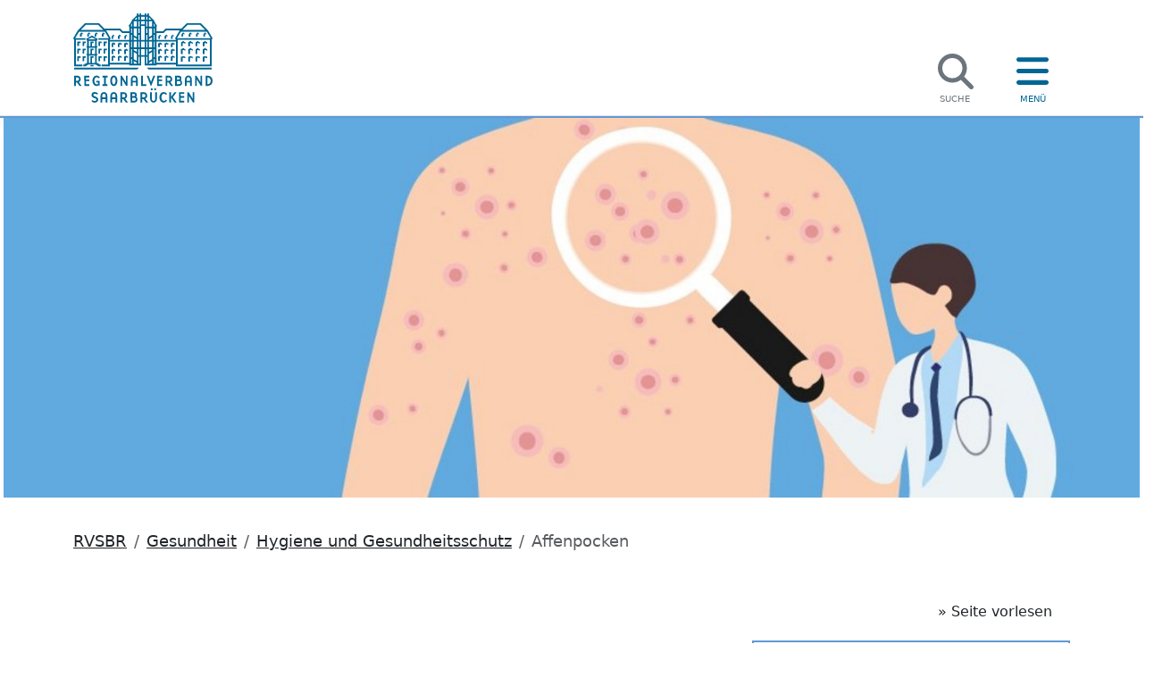

--- FILE ---
content_type: text/html; charset=utf-8
request_url: https://www.regionalverband-saarbruecken.de/gesundheit/gesundheitsschutz/affenpocken
body_size: 16410
content:
<!DOCTYPE html>
<html lang="de">
<head>

<meta charset="utf-8">
<!-- 
	This website is powered by TYPO3 - inspiring people to share!
	TYPO3 is a free open source Content Management Framework initially created by Kasper Skaarhoj and licensed under GNU/GPL.
	TYPO3 is copyright 1998-2025 of Kasper Skaarhoj. Extensions are copyright of their respective owners.
	Information and contribution at https://typo3.org/
-->


<link rel="icon" href="/fileadmin/Admin/Logos/favicon.ico" type="image/vnd.microsoft.icon">

<meta name="generator" content="TYPO3 CMS">
<meta name="description" content="Im Mai 2022 sind in Deutschland erstmals Fälle von Affenpocken aufgetreten. Auch aus vielen weiteren Ländern wurden Infektionen gemeldet. Affenpocken werden durch das Affenpockenvirus (auch Monkeypox Virus beziehungsweise MPXV genannt) verursacht. Eine Affenpockenerkrankung verläuft bei Menschen in der Regel mild und heilt in den meisten Fällen auch von allein wieder ab. Gerade bei Personen mit geschwächtem Immunsystem oder bei Kindern kann es aber auch zu schwereren Verläufen kommen. ">
<meta name="viewport" content="width=device-width, initial-scale=1">
<meta name="twitter:card" content="summary">

<link rel="stylesheet" href="/typo3temp/assets/t3sbootstrap/css/bootstrap-a7f76d8bb15d494b9db28321073cd3c3d37b91d98e94b90674a1720336fe5bb5.css?1758795367" media="all">
<link rel="stylesheet" href="/typo3temp/assets/t3sbootstrap/css/bootstrap-2-f614882b7583c0acc356491881c026f22e9f6810fb01dd3f80423fd14c0c5465.css?1758796460" media="all">
<link rel="stylesheet" href="/typo3temp/assets/css/f5c81c8b73a532d54e1471eb29c93227.css?1758789538" media="all">
<link rel="stylesheet" href="/_assets/d461d430ac6d491798edb1a70ad2c329/Css/Iconpack.min.css?1758305882" media="all">
<link rel="stylesheet" href="/_assets/8cd52890f6ceed8b546f8b3e4b64a8ca/Styles/t3sbootstrap.css?1758966465" media="all">
<link rel="stylesheet" href="/_assets/f038457a108ded7ca0b077b63bfae195/Css/Main.min.css?1758796916" media="all">
<link rel="stylesheet" href="/fileadmin/T3SB-RVSR-CONFIG/Resources/Public/Styles/rvs_basic.css?1765783118" media="all">
<link rel="stylesheet" href="/fileadmin/T3SB-RVSR-CONFIG/Resources/Public/Styles/rvs_navigation.css?1760356206" media="all">
<link rel="stylesheet" href="/fileadmin/T3SB-RVSR-CONFIG/Resources/Public/Styles/rvs_mask.css?1683023641" media="all">
<link rel="stylesheet" href="/fileadmin/T3SB-RVSR-CONFIG/Resources/Public/Styles/rvs_infokasten.css?1760356236" media="all">
<link rel="stylesheet" href="/fileadmin/T3SB-BASIS-CONFIG/Resources/Public/Styles/rvs_variablen.css?1683023780" media="all">
<link rel="stylesheet" href="/_assets/0d7ca3476c8376390b5cea5a172d595e/Css/rvs_formular_powermail.css?1758629932" media="all">
<link href="/typo3temp/assets/t3sbootstrap_98e837c841.css?1758792593" rel="stylesheet" >






<title> Affenpocken : Regionalverband Saarbrücken</title><!-- Matomo -->
<script>
  var _paq = window._paq = window._paq || [];
  /* tracker methods like "setCustomDimension" should be called before "trackPageView" */
  _paq.push(['disableCookies']);
  _paq.push(['trackPageView']);
  _paq.push(['enableLinkTracking']);
  (function() {
    var u="https://statistik.regionalverband-saarbruecken.de/";
    _paq.push(['setTrackerUrl', u+'matomo.php']);
    _paq.push(['setSiteId', '1']);
    var d=document, g=d.createElement('script'), s=d.getElementsByTagName('script')[0];
    g.async=true; g.src=u+'matomo.js'; s.parentNode.insertBefore(g,s);
  })();
</script>
<!-- End Matomo Code --><!-- Speaker -->
<script src="//cdn-eu.readspeaker.com/script/10843/webReader/webReader.js?pids=wr" type="text/javascript"></script>
<!-- End Speaker Code -->
<link rel="canonical" href="https://www.regionalverband-saarbruecken.de/gesundheit/gesundheitsschutz/affenpocken"/>
</head>
<body id="page-354" class="twocol_9-3_extra no" data-navbar-breakpoint="no">


		
		<div id="page"><div id="header"><nav id="main-navbar" class="bg-white menu-light"><div class="container d-flex mm-container"><div class="row w-100"><div class="col-12 h-100"><div class="row gx-0 h-100"><div class="col-3 d-flex h-100"><a id="logo-link" class="align-self-center" title="Startseite" href="/"><img src="/fileadmin/Admin/Logos/01_Logo_RV_A4_30_RGB.svg" width="156" height="100" alt="Logo des Regionalverbandes Saarbruecken" title="Regionalverband Saarbruecken" /></a></div><div class="col-9"><div class="row gx-0 h-100"><div class="col-12 burger-container d-flex"><div class="ms-auto"><a class="me-5" id="search-button" href="/service/suche"><span id="search-link" class="text-end"><svg xmlns="http://www.w3.org/2000/svg" id="search-icon" class="svg-inline" aria-hidden="true" fill="#6c757d" focusable="false" viewBox="0 0 512 512"><!--! Font Awesome Pro 6.4.0 by @fontawesome - https://fontawesome.com License - https://fontawesome.com/license (Commercial License) Copyright 2023 Fonticons, Inc. --><path d="M416 208c0 45.9-14.9 88.3-40 122.7L502.6 457.4c12.5 12.5 12.5 32.8 0 45.3s-32.8 12.5-45.3 0L330.7 376c-34.4 25.2-76.8 40-122.7 40C93.1 416 0 322.9 0 208S93.1 0 208 0S416 93.1 416 208zM208 352a144 144 0 1 0 0-288 144 144 0 1 0 0 288z"/></svg></span></a><a id="open-button" href="#menu"><span id="open-link" class="text-end"><svg xmlns="http://www.w3.org/2000/svg" id="open-icon" class="svg-inline" aria-hidden="true" fill="#6c757d" focusable="false" viewBox="0 0 448 512"><!--! Font Awesome Pro 6.4.0 by @fontawesome - https://fontawesome.com License - https://fontawesome.com/license (Commercial License) Copyright 2023 Fonticons, Inc. --><path d="M0 96C0 78.3 14.3 64 32 64H416c17.7 0 32 14.3 32 32s-14.3 32-32 32H32C14.3 128 0 113.7 0 96zM0 256c0-17.7 14.3-32 32-32H416c17.7 0 32 14.3 32 32s-14.3 32-32 32H32c-17.7 0-32-14.3-32-32zM448 416c0 17.7-14.3 32-32 32H32c-17.7 0-32-14.3-32-32s14.3-32 32-32H416c17.7 0 32 14.3 32 32z"/></svg></span></a></div></div></div></div></div></div></div></div></nav><div id="content"><nav id="menu"
	 data-logo="/fileadmin/Admin/Logos/01_Logo_RV_A4_30_RGB.svg"
	 data-jobs='/verwaltung-politik/arbeiten-beim-regionalverband/stellenangebote'
	 data-contact='/service/kontakt'
	 data-easylanguage='/service/leichte-sprache'
	 data-calendar='/kultur-tourismus/veranstaltungskalender'
	 data-facebook="https://www.facebook.com/Regionalverband/"
	 data-instagram="https://www.instagram.com/regionalverbandsaarbruecken/"
	 data-linkedin="https://whatsapp.com/channel/0029VagEU4lHrDZcbsx7sw0w"
	 data-metanav="false"
	 data-extrarow="false"
><ul><li><a href="/verwaltung-politik">
				

Verwaltung & Politik

			</a><ul><li><a href="/verwaltung-politik/regionalverband">
						

Regionalverband

					</a><ul><li><a href="/verwaltung-politik/regionalverband/wir-ueber-uns">
													

Wir über uns

												</a></li><li><a href="/verwaltung-politik/regionalverband/50-jahre-regionalverband">
													

50 Jahre Regionalverband

												</a></li><li><a href="/verwaltung-politik/regionalverband/respekt">
													

Respekt

												</a></li><li><a href="/verwaltung-politik/regionalverband/verwaltungsspitze">
													

Verwaltungsspitze

												</a></li><li><a href="/verwaltung-politik/regionalverband/regionalverbandsrecht">
													

Regionalverbandsrecht

												</a></li><li ><a href="/verwaltung-politik/regionalverband/bekanntmachungen">
						

Öffentliche Bekanntmachungen

					</a><ul><li><a href="/verwaltung-politik/regionalverband/bekanntmachungen/gremiensitzungen">
													

Gremiensitzungen

												</a></li><li><a href="/verwaltung-politik/regionalverband/bekanntmachungen/planverfahren">
													

Planverfahren

												</a></li><li><a href="/verwaltung-politik/regionalverband/bekanntmachungen/wahlen">
													

Wahlen

												</a></li><li><a href="/verwaltung-politik/regionalverband/bekanntmachungen/oeffentliche-zustellungen">
													

Öffentliche Zustellungen

												</a></li><li><a href="/verwaltung-politik/regionalverband/bekanntmachungen/veraeusserungen">
													

Veräußerungen

												</a></li><li><a href="/verwaltung-politik/regionalverband/bekanntmachungen/gremiensitzungen/weitere-bekanntmachung">
													

Weitere Bekanntmachungen

												</a></li><li><a href="/verwaltung-politik/regionalverband/bekanntmachungen/archiv-bekanntmachungen">
													

Archiv Bekanntmachungen

												</a></li></ul></li><li><a href="/verwaltung-politik/regionalverband/ausschreibungen">
													

Ausschreibungen und vergebene Aufträge

												</a></li><li><a href="/verwaltung-politik/regionalverband/e-rechnung">
													

E-Rechnung

												</a></li></ul></li><li><a href="/verwaltung-politik/arbeiten-beim-regionalverband">
						

Arbeiten beim Regionalverband

					</a><ul><li><a href="/verwaltung-politik/arbeiten-beim-regionalverband/stellenangebote">
													

Stellenangebote

												</a></li><li><a href="/verwaltung-politik/arbeiten-beim-regionalverband/arbeitgeber">
													

Arbeitgeber Regionalverband

												</a></li><li><a href="/verwaltung-politik/arbeiten-beim-regionalverband/ausbildung">
													

Ausbildung

												</a></li><li><a href="/verwaltung-politik/arbeiten-beim-regionalverband/schuelerpraktikum">
													

Schülerpraktikum

												</a></li></ul></li><li><a href="/verwaltung-politik/politik">
						

Politik im Regionalverband

					</a><ul><li><a href="/verwaltung-politik/politik/regionalversammlung-ausschuesse">
													

Regionalversammlung | Ausschüsse

												</a></li><li ><a href="/verwaltung-politik/politik/infosystem">
						

Bürgerinformationssystem

					</a><ul><li><a href="/verwaltung-politik/politik/infosystem/mandatstraeger">
													

Mandatsträger

												</a></li><li><a href="/verwaltung-politik/politik/infosystem/gremien">
													

Gremien

												</a></li><li><a href="/verwaltung-politik/politik/infosystem/sitzungen">
													

Sitzungskalender

												</a></li><li><a href="/verwaltung-politik/politik/infosystem/sitzungstermine">
													

Sitzungstermine

												</a></li><li><a href="/verwaltung-politik/politik/infosystem/recherche">
													

Recherche

												</a></li></ul></li><li ><a href="/verwaltung-politik/politik/wahlen">
						

Wahlen

					</a><ul><li><a href="/verwaltung-politik/politik/wahlen/bundestagswahl-2025">
													

Bundestagswahl 2025

												</a></li><li><a href="/verwaltung-politik/politik/wahlen/kommunalwahl-2024">
													

Kommunalwahl 2024

												</a></li><li><a href="/verwaltung-politik/politik/wahlen/europawahl-2024">
													

Europawahl 2024

												</a></li><li><a href="/verwaltung-politik/politik/wahlen/landtagswahl-2022">
													

Landtagswahl 2022

												</a></li><li><a href="/verwaltung-politik/politik/wahlen/bundestagswahl-2021">
													

Bundestagswahl 2021

												</a></li><li><a href="/verwaltung-politik/politik/wahlen/kommunalwahl-2019">
													

Kommunalwahl 2019

												</a></li></ul></li></ul></li><li><a href="/verwaltung-politik/energie">
						

Energiekrise

					</a><ul><li><a href="/verwaltung-politik/energie/energie-sparen">
													

Energie sparen

												</a></li><li><a href="/verwaltung-politik/energie/strom-und-gasausfall">
													

Strom- und Gasausfall

												</a></li><li><a href="/verwaltung-politik/energie/notfallvorsorge">
													

Notfallvorsorge

												</a></li><li><a href="/verwaltung-politik/energie/warnmoeglichkeiten">
													

Warnmöglichkeiten

												</a></li></ul></li></ul></li><li><a href="/soziales">
				

Soziales

			</a><ul><li><a href="/soziales/sozialamt">
										

Sozialamt

									</a></li><li><a href="/soziales/sozialamt-vor-ort">
										

Sozialamt vor Ort

									</a></li><li><a href="https://www.jobcenter-rvsbr.de/">
										

Jobcenter

									</a></li><li><a href="/soziales/grundsicherung">
										

Grundsicherung

									</a></li><li><a href="/soziales/wohngeld">
										

Wohngeld

									</a></li><li><a href="/soziales/hilfe-zur-pflege">
						

Hilfe zur Pflege

					</a><ul><li><a href="/soziales/hilfe-zur-pflege/ambulante-pflege">
													

Ambulante Pflege

												</a></li><li><a href="/soziales/hilfe-zur-pflege/stationaere-pflege">
													

Stationäre Pflege

												</a></li><li><a href="/soziales/hilfe-zur-pflege/hilfe-zur-weiterfuehrung-des-haushaltes">
													

Hilfe zur Weiterführung des Haushaltes

												</a></li></ul></li><li><a href="/soziales/sozialhilfe">
										

Sozialhilfe

									</a></li><li><a href="/soziales/wohnraumakquise">
										

Wohnraumakquise

									</a></li><li><a href="/soziales/asylbewerber">
										

Asylbewerber

									</a></li><li><a href="/soziales/migrations-und-integrationsbuero">
										

Migrations- und Integrationsbüro

									</a></li><li><a href="/soziales/schuldner-und-insolvenzberatung">
						

Schuldner- und Insolvenzberatung

					</a><ul><li ><a href="/soziales/schuldner-und-insolvenzberatung/notfallkoffer">
						

Notfallkoffer

					</a><ul><li><a href="/soziales/schuldner-und-insolvenzberatung">
													

Schuldenberatung

												</a></li><li><a href="/soziales/schuldner-und-insolvenzberatung/notfallkoffer/luxusverlosungen-traumhaus-oder-kostenfalle-1">
													

Umschuldung

												</a></li><li><a href="/soziales/schuldner-und-insolvenzberatung/verbraucherinsolvenzverfahren">
													

Verbraucherinsolvenzverfahren

												</a></li><li><a href="/soziales/schuldner-und-insolvenzberatung/kontopfaendung-und-pfaendungsschutzkonto">
													

Kontopfändung und Pfändungsschutzkonto

												</a></li><li><a href="/soziales/schuldner-und-insolvenzberatung/notfallkoffer/luxusverlosungen-traumhaus-oder-kostenfalle">
													

Luxusverlosungen: Traumhaus oder Kostenfalle?

												</a></li><li><a href="/soziales/schuldner-und-insolvenzberatung/notfallkoffer/hohe-nachzahlung-nebenkosten-und-drohende-energiesperre">
													

Mietschulden und Wohnungssicherung

												</a></li><li><a href="/soziales/schuldner-und-insolvenzberatung/notfallkoffer/energieschulden">
													

Energieschulden

												</a></li></ul></li><li><a href="/soziales/schuldner-und-insolvenzberatung/praevention">
													

Schulungen und Prävention

												</a></li></ul></li><li><a href="/soziales/ehrenamt">
						

Ehrenamt

					</a><ul><li><a href="/soziales/ehrenamt/ehrenamtsboerse">
													

Ehrenamtsbörse

												</a></li><li><a href="/soziales/ehrenamt/ehrenamtskarte">
													

Ehrenamtskarte

												</a></li><li><a href="http://www.ehrenamt-regionalverband.de/">
													

Digitale Ehrenamtsbörse

												</a></li></ul></li><li><a href="/soziales/behindertenbeauftragter">
										

Behindertenbeauftragter

									</a></li><li><a href="/soziales/hochwasserhilfe">
										

Hochwasserhilfe

									</a></li><li><a href="/soziales/hilfsfonds">
										

Hilfsfonds „Menschen helfen Menschen“

									</a></li><li><a href="/soziales/ukraine-hilfe">
										

Ukraine-Hilfe

									</a></li><li><a href="/soziales/ombudsstelle">
										

Ombudsstelle

									</a></li><li><a href="/soziales/bildung-und-teilhabe">
										

Bildung und Teilhabe

									</a></li><li><a href="/soziales/sozialhilfe-in-besonderen-wohnformen">
										

Sozialhilfe in besonderen Wohnformen

									</a></li><li><a href="/soziales/bestattungskosten">
										

Bestattungskosten

									</a></li><li><a href="/soziales/hilfen-fuer-haftopfer">
										

Hilfen für Haftopfer

									</a></li></ul></li><li><a href="/jugend">
				

Jugend & Familie

			</a><ul><li><a href="/jugend/jugendamt">
										

Jugendamt

									</a></li><li><a href="/jugend/familienhilfen">
						

Familienhilfen

					</a><ul><li ><a href="/jugend/familienhilfen/fruehe-hilfen">
						

Frühe Hilfen

					</a><ul><li><a href="/jugend/familienhilfen/fruehe-hilfen/schritt-fuer-schritt">
													

Schritt für Schritt

												</a></li></ul></li><li><a href="/jugend/familienhilfen/sozialer-dienst">
													

Sozialer Dienst

												</a></li><li><a href="/jugend/familienhilfen/bildung-und-teilhabe">
													

Bildung und Teilhabe

												</a></li><li><a href="/jugend/familienhilfen/unterhaltsvorschuss">
													

Unterhaltsvorschuss

												</a></li><li><a href="/jugend/familienhilfen/vormundschaft">
													

Vormundschaft

												</a></li><li><a href="/jugend/familienhilfen/beistandschaft">
													

Beistandschaft

												</a></li><li><a href="/jugend/familienhilfen/erziehungsberatung">
													

Sozialräumliche Erziehungsberatung

												</a></li><li><a href="/jugend/familienhilfen/familienrat">
													

Familienrat

												</a></li><li><a href="/jugend/familienhilfen/kinderschutz">
													

Kinderschutz

												</a></li><li><a href="/jugend/familienhilfen/jugendschutz">
													

Jugendschutz

												</a></li><li><a href="/jugend/familienhilfen/netzwerkkoordination-kinderschutz-im-regionalverband-saarbruecken">
													

Netzwerkkoordination Kinderschutz

												</a></li></ul></li><li><a href="/jugend/kinderbetreuung">
						

Kinderbetreuung

					</a><ul><li><a href="https://www.kitaplatz-regionalverband.de/elternportal/de/">
													

Kita-Planer

												</a></li><li><a href="https://www.service-kinderbetreuung.de/">
													

Servicestelle Kindertagespflege

												</a></li><li><a href="/jugend/kinderbetreuung/uebernahme-von-elternbeitraegen">
													

Übernahme von Elternbeiträgen

												</a></li><li><a href="/jugend/kinderbetreuung/brueckenangebote">
													

Brückenangebote

												</a></li></ul></li><li><a href="/jugend/pflegeeltern">
						

Pflegeeltern

					</a><ul><li><a href="/jugend/pflegeeltern/vollzeitpflege">
													

Vollzeitpflege

												</a></li><li><a href="/jugend/pflegeeltern/bereitschaftspflege">
													

Bereitschaftspflege

												</a></li><li><a href="/jugend/pflegeeltern/erziehungsberatung">
													

Erziehungsberatung

												</a></li><li><a href="/jugend/eltern-werden/adoption">
													

Adoption

												</a></li></ul></li><li><a href="https://jugendblog.regionalverband-saarbruecken.de/jugendzentren">
										

Jugendzentren

									</a></li><li><a href="/jugend/jugendarbeit">
						

Kinder- und Jugendarbeit

					</a><ul><li><a href="https://jugendblog.regionalverband-saarbruecken.de/">
													

Jugendblog

												</a></li><li><a href="/jugend/jugendarbeit/demokratie-leben">
													

Demokratie leben!

												</a></li><li><a href="/jugend/jugendzentren/freiwilligendienst">
													

Freiwilligendienst

												</a></li><li><a href="/jugend/jugendarbeit/auslandsaufenthalt">
													

Auslandsaufenthalt

												</a></li><li><a href="/jugend/jugendarbeit/zuschuesse">
													

Zuschüsse für Kinder- und Jugendarbeit

												</a></li><li><a href="/jugend/jugendarbeit/projekte">
													

Projekte

												</a></li></ul></li><li><a href="/jugend/frauenbuero">
						

Frauenbüro

					</a><ul><li><a href="/jugend/frauenbuero/veranstaltungen">
													

Veranstaltungen

												</a></li><li><a href="/jugend/frauenbuero/lokales-buendnis-fuer-familie">
													

Lokales Bündnis für Familie

												</a></li><li><a href="/jugend/frauenbuero/frau-und-beruf">
													

Frau und Beruf

												</a></li><li><a href="/jugend/frauenbuero/elternzeit">
													

Elternzeit

												</a></li><li><a href="/jugend/frauenbuero/vaeternetzwerk">
													

Väternetzwerk

												</a></li><li><a href="/jugend/frauenbuero/hilfe-erhalten">
													

Hilfe erhalten

												</a></li></ul></li><li><a href="/jugend/ehrenamtliche-patenschaft">
						

Ehrenamtliche Patenschaft

					</a><ul><li><a href="/jugend/ehrenamtliche-patenschaft/bildungspatenschaft">
													

Bildungspatenschaft

												</a></li><li><a href="/jugend/ehrenamtliche-patenschaft/sprachpatenschaft">
													

Sprachpatenschaft

												</a></li><li><a href="/jugend/ehrenamtliche-patenschaft/lese-lern-patenschaft">
													

Lese-Lern-Patenschaft

												</a></li><li><a href="/jugend/ehrenamtliche-patenschaft/vorlesepatenschaft">
													

Vorlesepatenschaft

												</a></li><li><a href="/jugend/ehrenamtliche-patenschaft/familienpatenschaft">
													

Familienpatenschaft

												</a></li></ul></li><li><a href="/jugend/ferienangebote">
						

Ferienangebote

					</a><ul><li><a href="/jugend/ferienangebote/ferienprogramm">
													

Ferienprogramm

												</a></li><li><a href="/jugend/ferienangebote/freizeiten">
													

Freizeiten

												</a></li></ul></li><li><a href="/jugend/schule">
						

Schule

					</a><ul><li><a href="/jugend/schule/schulsozialarbeit">
													

Schulsozialarbeit

												</a></li><li><a href="/jugend/schule/schulpsychologischer-dienst">
													

Schulpsychologischer Dienst

												</a></li><li><a href="https://jugendblog.regionalverband-saarbruecken.de/blog/detail-1?tx_news_pi1%5Baction%5D=detail&amp;tx_news_pi1%5Bcontroller%5D=News&amp;tx_news_pi1%5Bnews%5D=2211&amp;cHash=4336e5647fe98f463b2bfe46f14f4230">
													

Theseus - Meine Reise zum Ich

												</a></li><li><a href="https://jugendblog.regionalverband-saarbruecken.de/blog/detail-1?tx_news_pi1%5Baction%5D=detail&amp;tx_news_pi1%5Bcontroller%5D=News&amp;tx_news_pi1%5Bnews%5D=2372&amp;cHash=763e4e3e65a7a4a0aa079761ed15d177">
													

Odyssee – Meine Reise durch die Welt der Medien

												</a></li><li><a href="/jugend/schule/mobbing">
													

Mobbing

												</a></li></ul></li><li><a href="/jugend/jugendberufshilfe">
						

Jugendberufshilfe

					</a><ul><li><a href="/jugend/jugendberufshilfe/jugendberatung">
													

Jugendberatung

												</a></li><li><a href="/jugend/jugendberufshilfe/angebote-an-berufsbildungszentren">
													

Angebote an Berufsbildungszentren

												</a></li><li><a href="/jugend/jugendberufshilfe/angebote-fuer-migrantinnen">
													

Angebote für Migrant*innen

												</a></li></ul></li><li><a href="/verfahrenslotse">
										

Verfahrenslotse

									</a></li></ul></li><li><a href="/bildung">
				

Bildung

			</a><ul><li><a href="/bildung/schulen">
						

Schulen im Regionalverband

					</a><ul><li ><a href="/bildung/schulen/gemeinschaftsschulen">
						

Gemeinschaftsschulen

					</a><ul><li><a href="/bildung/schulen/gemeinschaftsschulen/bildungscampus-west">
													

Bauprojekt Bildungscampus West

												</a></li><li><a href="/bildung/schulen/gemeinschaftsschulen/bruchwiese">
													

Saarbrücken - Bruchwiese

												</a></li><li><a href="/bildung/schulen/gemeinschaftsschulen/bellevue">
													

Saarbrücken - Bellevue - GGTS

												</a></li><li><a href="/bildung/schulen/gemeinschaftsschulen/guedingen">
													

Saarbrücken - Güdingen

												</a></li><li><a href="/bildung/schulen/gemeinschaftsschulen/ludwigspark">
													

Saarbrücken - Ludwigspark - GGTS

												</a></li><li><a href="/bildung/schulen/gemeinschaftsschulen/kleinblittersdorf">
													

Kleinblittersdorf

												</a></li><li><a href="/bildung/schulen/gemeinschaftsschulen/schule-im-rastbachtal">
													

Saarbrücken - Schule im Rastbachtal

												</a></li><li><a href="/bildung/schulen/gemeinschaftsschulen/katharine-weissgerber-schule">
													

Saarbrücken Klarenthal - Katharine-Weißgerber-Schule

												</a></li><li><a href="/bildung/schulen/gemeinschaftsschulen/friedrich-schiller-gemeinschaftsschule">
													

Heusweiler - Friedrich-Schiller-Gemeinschaftsschule

												</a></li><li><a href="/bildung/schulen/gemeinschaftsschulen/leonardo-da-vinci-gemeinschaftsschule">
													

Riegelsberg - Leonardo-da-Vinci Gemeinschaftsschule

												</a></li><li><a href="/bildung/schulen/gemeinschaftsschulen/dudweiler">
													

Saarbrücken - Dudweiler

												</a></li><li><a href="/bildung/schulen/gemeinschaftsschulen/vopeliuspark">
													

Sulzbach - Vopeliuspark

												</a></li><li><a href="/bildung/schulen/gemeinschaftsschulen/quierschied">
													

Quierschied - GGTS

												</a></li><li><a href="/bildung/schulen/gemeinschaftsschulen/sonnenhuegel">
													

Völklingen - Sonnenhügel

												</a></li><li><a href="/bildung/schulen/gemeinschaftsschulen/hermann-neuberger-schule">
													

Völklingen - Hermann-Neuberger-Schule

												</a></li><li><a href="/bildung/schulen/gemeinschaftsschulen/graf-ludwig-schule-im-warndt">
													

Ludweiler - Graf-Ludwig-Schule im Warndt

												</a></li><li><a href="/bildung/schulen/gemeinschaftsschulen/puettlingen-peter-wust-schule">
													

Püttlingen - Peter-Wust-Schule

												</a></li></ul></li><li ><a href="/bildung/schulen/gymnasien">
						

Gymnasien / Oberstufengymnasien

					</a><ul><li><a href="/bildung/schulen/gymnasien/gymnasium-am-schloss">
													

Gymnasium am Schloss

												</a></li><li><a href="/bildung/schulen/gymnasien/ludwigsgymnasium">
													

Ludwigsgymnasium

												</a></li><li><a href="/bildung/schulen/gymnasien/otto-hahn-gymnasium">
													

Otto-Hahn-Gymnasium

												</a></li><li><a href="/bildung/schulen/gymnasien/gymnasium-am-rotenbuehl">
													

Gymnasium am Rotenbühl

												</a></li><li><a href="/bildung/schulen/gymnasien/deutsch-franzoesisches-gymnasium">
													

Deutsch-Französisches Gymnasium

												</a></li><li><a href="/bildung/schulen/gymnasien/albert-einstein-gymnasium">
													

Albert-Einstein-Gymnasium

												</a></li><li><a href="/bildung/schulen/gymnasien/marie-luise-kaschnitz-gymnasium">
													

Marie-Luise-Kaschnitz-Gymnasium Völklingen

												</a></li><li><a href="/bildung/schulen/gymnasien/warndt-gymasium">
													

Warndt-Gymasium

												</a></li><li><a href="/bildung/schulen/gymnasien/theodor-heuss-gymnasium">
													

Theodor-Heuss-Gymnasium

												</a></li><li><a href="/bildung/schulen/gymnasien/wwg">
													

Wirtschaftswissenschaftliches Gymnasium Saarbrücken

												</a></li><li><a href="/bildung/schulen/gymnasien/marie-curie-schule-bbz-voelklingen-berufliches-oberstufengymnasium-voelklingen">
													

Marie-Curie-Schule BBZ Völklingen - Berufliches Oberstufengymnasium Völklingen

												</a></li><li><a href="/bildung/schulen/gymnasien/guenter-woehe-gymnasium">
													

Günter-Wöhe-Gymnasium

												</a></li></ul></li><li ><a href="/bildung/schulen/berufliche-schulen">
						

Berufsschulen

					</a><ul><li><a href="/bildung/schulen/berufliche-schulen/kbbz-saarbruecken">
													

KBBZ Saarbrücken

												</a></li><li><a href="/bildung/schulen/berufliche-schulen/kbbz-halberg">
													

KBBZ Halberg

												</a></li><li><a href="/bildung/schulen/berufliche-schulen/tgbbz1">
													

TGBBZ I Saarbrücken

												</a></li><li><a href="/bildung/schulen/berufliche-schulen/tgbbz2">
													

TGBBZ II Saarbrücken

												</a></li><li><a href="/bildung/schulen/berufliche-schulen/bbz-sulzbach">
													

BBZ Sulzbach

												</a></li><li><a href="/bildung/schulen/berufliche-schulen/marie-curie-schule-bbz-voelklingen">
													

Marie-Curie-Schule BBZ Völklingen

												</a></li><li><a href="/bildung/schulen/berufliche-schulen/sbbz">
													

SBBZ Saarbrücken

												</a></li><li><a href="/bildung/schulen/berufliche-schulen/guenter-woehe-schulen">
													

Günter-Wöhe-Schulen

												</a></li></ul></li><li ><a href="/bildung/schulen/europaeische-schule-saarland">
						

Europäische Schule Saarland

					</a><ul><li><a href="/bildung/schulen/europaeische-schule-saarland/european-school-saarland">
													

European School Saarland

												</a></li></ul></li><li><a href="/bildung/schulen/foerderschulen">
													

Förderschulen

												</a></li><li><a href="/bildung/schulen/grundschulen">
													

Grundschulen

												</a></li><li><a href="/bildung/schulen/schulen-anderer-traeger">
													

Schulen anderer Träger

												</a></li><li><a href="/bildung/schulen/hochschulen">
													

Hochschulen in der Region

												</a></li></ul></li><li><a href="/bildung/informations-und-medienzentrum">
										

Informations- und Medienzentrum (IMZ)

									</a></li><li><a href="/bildung/anmeldetermine">
										

Anmeldung weiterführende Schulen

									</a></li><li><a href="/bildung/schulbuch-und-medienausleihe">
										

Schulbuch - und Medienausleihe

									</a></li><li><a href="/bildung/schulsozialarbeit">
										

Schulsozialarbeit

									</a></li><li><a href="/bildung/schulpsychologischer-dienst">
										

Schulpsychologischer Dienst

									</a></li><li><a href="/bildung/schulregionkonferenz">
										

Schulregionkonferenz

									</a></li><li><a href="https://www.vhs-saarbruecken.de">
										

vhs Regionalverband Saarbrücken

									</a></li><li><a href="https://www.schullandheim-oberthal.de">
										

Schullandheim Oberthal

									</a></li><li><a href="/bildung/gefoerderte-bauprojekte">
										

Geförderte Bauprojekte an Schulen

									</a></li></ul></li><li><a href="/gesundheit">
				

Gesundheit

			</a><ul><li><a href="/gesundheit/amtsarzt">
						

Amtsärztlicher Dienst

					</a><ul><li><a href="/gesundheit/amtsarzt/beratung">
													

Amtsärztliche Beratung

												</a></li><li><a href="/gesundheit/amtsarzt/zahngesundheit">
													

Zahngesundheit

												</a></li><li><a href="/gesundheit/amtsarzt/herzinfarkt-und-schlaganfall">
													

Herzinfarkt und Schlaganfall

												</a></li><li><a href="/gesundheit/amtsarzt/reisemedizin">
													

Reisemedizin

												</a></li></ul></li><li><a href="/gesundheit/kindergesundheit">
						

Kinder- und Jugendgesundheit

					</a><ul><li><a href="/gesundheit/kindergesundheit/kinderzahngesundheit">
													

Zahngesundheit bei Kindern

												</a></li><li><a href="/gesundheit/kindergesundheit/kinder-und-jugendgesundheitsdienst">
													

Kinder- und Jugendgesundheitsdienst

												</a></li><li><a href="/gesundheit/kindergesundheit/infektionsschutz">
													

Infektionsschutz bei Kindern

												</a></li><li><a href="/gesundheit/kindergesundheit/fruehe-hilfen">
													

Frühe Hilfen

												</a></li></ul></li><li><a href="/gesundheit/beratungsangebote">
						

Beratungsangebote

					</a><ul><li><a href="/gesundheit/beratungsangebote/senioren-und-menschen-mit-behinderungen">
													

Beratungsstelle für Seniorinnen und Senioren und Menschen mit Behinderungen

												</a></li><li><a href="/gesundheit/beratungsangebote/aids">
													

Beratungsstelle für AIDS und sexuelle Gesundheit

												</a></li><li><a href="/gesundheit/beratungsangebote/sucht-und-konsumberatung">
													

Sucht- und Konsumberatung

												</a></li><li><a href="/gesundheit/beratungsangebote/schwangerschaftskonfliktberatung">
													

Schwangerschaftskonfliktberatung

												</a></li><li><a href="/gesundheit/beratungsangebote/ehrenamt">
													

Ehrenamt

												</a></li></ul></li><li><a href="/gesundheit/sozialpsychiatrischer-dienst">
										

Sozialpsychiatrischer Dienst

									</a></li><li><a href="/gesundheit/gesundheitsschutz">
						

Hygiene und Gesundheitsschutz

					</a><ul><li><a href="/gesundheit/gesundheitsschutz/infektionskrankheiten">
													

Infektionskrankheiten

												</a></li><li><a href="/gesundheit/gesundheitsschutz/belehrungen">
													

Belehrungen im Lebensmittelbereich

												</a></li><li><a href="/gesundheit/gesundheitsschutz/hygiene">
													

Hygiene in und außerhalb von Einrichtungen

												</a></li><li><a href="/gesundheit/gesundheitsschutz/trinkwasser">
													

Trink- und Badewasser

												</a></li><li><a href="/gesundheit/masernschutzgesetz">
													

Masernschutzgesetz

												</a></li><li><a href="/gesundheit/gesundheitsschutz/virusgrippe">
													

Schutz gegen die Virusgrippe

												</a></li><li><a href="/gesundheit/gesundheitsschutz/tigermuecke">
													

Tigermücke

												</a></li><li class="Selected"><a href="/gesundheit/gesundheitsschutz/affenpocken">
													

Affenpocken

												</a></li><li><a href="/gesundheit/gesundheitsschutz/corona">
													

Corona

												</a></li></ul></li><li><a href="/gesundheit/gesundheitsfoerderung-und-praevention">
										

Gesundheitsförderung und Prävention

									</a></li><li><a href="/gesundheit/nicht-akademische-gesundheitsfachberufe">
						

Nicht akademische Gesundheitsfachberufe

					</a><ul><li><a href="/gesundheit/nicht-akademische-gesundheitsfachberufe/anmeldung-gesundheitsfachberufe">
													

Anmeldung Gesundheitsfachberufe

												</a></li><li><a href="/gesundheit/nicht-akademische-gesundheitsfachberufe/hebammen-und-entbindungspfleger">
													

Hebammen und Entbindungspfleger

												</a></li><li><a href="/gesundheit/amtsarzt/heilpraktikerwesen">
													

Heilpraktikerwesen

												</a></li></ul></li><li><a href="/gesundheit/seniorenarbeit">
						

Seniorinnen und Senioren

					</a><ul><li><a href="/gesundheit/seniorenarbeit/sozialraumorientierte-seniorenarbeit">
													

Sozialraumorientierte Seniorenarbeit

												</a></li><li><a href="/gesundheit/seniorenarbeit/angebote-zur-unterstuetzung-im-alltag">
													

Angebote zur Unterstützung im Alltag

												</a></li><li><a href="/gesundheit/seniorenarbeit/netzwerk-demenz">
													

Netzwerk Demenz

												</a></li><li><a href="/gesundheit/seniorenarbeit/fit-und-vital">
													

Fit und vital - ein Leben lang

												</a></li><li><a href="/gesundheit/seniorenarbeit/barrierefreies-leben">
													

Barrierefreies Leben

												</a></li><li><a href="/gesundheit/seniorenarbeit/seniorenbeiraete">
													

Seniorenbeiräte

												</a></li><li><a href="/gesundheit/seniorenarbeit/sicherheitsberatung">
													

Sicherheitsberaterinnen und -berater

												</a></li><li><a href="/gesundheit/seniorenarbeit/gerontopsychiatrisches-netzwerk">
													

Gerontopsychiatrisches Netzwerk

												</a></li></ul></li><li><a href="/gesundheit/prostituiertenschutz">
						

Prostituiertenschutz

					</a><ul><li><a href="/gesundheit/prostituiertenschutz/informationen-fuer-prostituierte">
													

Informationen für Prostituierte

												</a></li><li><a href="/gesundheit/prostituiertenschutz/informationen-fuer-gewerbetreibende">
													

Informationen für Gewerbetreibende

												</a></li></ul></li><li><a href="/gesundheit/klima-und-gesundheit">
						

Klima und Gesundheit

					</a><ul><li><a href="/gesundheit/klima-und-gesundheit/hitze">
													

Hitze

												</a></li><li><a href="/gesundheit/klima-und-gesundheit/uv-strahlung-und-uv-schutz">
													

UV-Strahlung und UV-Schutz

												</a></li></ul></li><li><a href="/gesundheit/betreuungsbehoerde">
						

Betreuungsbehörde

					</a><ul><li><a href="/gesundheit/betreuungsbehoerde/berufsbetreuer">
													

Berufsbetreuer

												</a></li></ul></li><li><a href="/gesundheit/pflegestuetzpunkte">
										

Pflegestützpunkte

									</a></li><li><a href="/gesundheit/der-regionalverband-lebt-gesund">
										

Der Regionalverband lebt gesund

									</a></li><li><a href="/gesundheit/hospiz-und-palliativnetzwerk">
										

Hospiz- und Palliativnetzwerk

									</a></li></ul></li><li><a href="/kultur-tourismus">
				

Kultur & Tourismus

			</a><ul><li><a href="/kultur-tourismus/veranstaltungskalender">
										

Veranstaltungskalender

									</a></li><li><a href="/kultur-tourismus/kultur-am-schloss">
						

Kultur am Schloss

					</a><ul><li><a href="/kultur-tourismus/sonntags-ans-schloss">
													

Sonntags ans Schloß

												</a></li><li><a href="/kultur-tourismus/kultur-fuer-kids">
													

Kultur für Kids

												</a></li><li ><a href="/kultur-tourismus/kultur-am-schloss/saarbruecker-schloss">
						

Saarbrücker Schloss

					</a><ul><li><a href="/kultur-tourismus/kultur-am-schloss/saarbruecker-schloss/museen-am-schloss/wettbewerb-museums-erweiterung">
													

Wettbewerb Museums-Erweiterung

												</a></li><li><a href="/kultur-tourismus/kultur-am-schloss/saarbruecker-schloss/museen-am-schloss">
													

Museen am Schloss

												</a></li><li><a href="/kultur-tourismus/kultur-am-schloss/saarbruecker-schloss/fuehrungen">
													

Führungen Saarbrücker Schloss

												</a></li><li><a href="/kultur-tourismus/kultur-am-schloss/saarbruecker-schloss/platz-des-unsichtbaren-mahnmals">
													

Platz des unsichtbaren Mahnmals

												</a></li><li><a href="/kultur-tourismus/kultur-am-schloss/saarbruecker-schloss/gottfried-boehm">
													

Gottfried Böhm - Das Schloss im Wandel

												</a></li><li><a href="/kultur-tourismus/kultur-am-schloss/saarbruecker-schloss/kunst-am-schloss">
													

Kunst am Schloss

												</a></li><li><a href="/kultur-tourismus/kultur-am-schloss/saarbruecker-schloss/rotationen">
													

Rotationen

												</a></li></ul></li><li><a href="/kultur-tourismus/kultur-am-schloss/schlossgespenst">
													

Schlossgespenst

												</a></li><li><a href="/kultur-tourismus/fantome-du-chateau">
													

Fantôme du Château

												</a></li><li><a href="/kultur-tourismus/concerts">
													

Concerts

												</a></li></ul></li><li><a href="/kultur-tourismus/kultur-in-der-region">
						

Kultur in der Region

					</a><ul><li><a href="/kultur-tourismus/kultur-in-der-region/kulturorte">
													

Orte der Kunst und der Kultur

												</a></li><li><a href="/kultur-tourismus/kultur-in-der-region/regionale-baukultur">
													

Regionale Baukultur

												</a></li><li><a href="/kultur-tourismus/kultur-in-der-region/sternenweg">
													

Europäisches Modellprojekt Sternenweg/Chemin des étoiles

												</a></li><li><a href="https://stadtgalerie.saarbruecken.de/programm/kuenstlerinnen_portraits">
													

Nahaufnahme - Kunst spiegelt Lebensraum

												</a></li><li><a href="/kultur-tourismus/kultur-in-der-region/barockstrasse">
													

BarockStraße SaarPfalz

												</a></li></ul></li><li><a href="/kultur-tourismus/kulturpreis">
						

Kulturpreis des Regionalverbandes

					</a><ul><li><a href="/kultur-tourismus/kulturpreis/bisherige-preistraeger">
													

Bisherige Preisträgerinnen und Preisträger

												</a></li></ul></li><li><a href="/kultur-tourismus/tourist-info">
										

Tourist Info Saarbrücker Schloss

									</a></li><li><a href="/kultur-tourismus/wandern-und-pilgern">
						

Wandern und Pilgern

					</a><ul><li><a href="/kultur-tourismus/wandern-und-pilgern/gefuehrte-wanderungen">
													

Geführte Wanderungen

												</a></li></ul></li><li><a href="/kultur-tourismus/radfahren">
										

Radfahren

									</a></li><li><a href="/kultur-tourismus/kulturforum">
										

Kulturforum

									</a></li></ul></li><li><a href="/region">
				

Region Saarbrücken

			</a><ul><li><a href="/region/grenzregion">
						

Grenzüberschreitende Kooperationen

					</a><ul><li><a href="https://www.saarmoselle.org/">
													

Eurodistrict SaarMoselle

												</a></li><li><a href="/region/grenzregion/grenzueberschreitende-veranstaltungen">
													

Grenzüberschreitende Aktivitäten

												</a></li><li><a href="/region/grenzregion/foerdermoeglichkeiten">
													

Fördermöglichkeiten

												</a></li><li><a href="/region/grenzregion/grenzueberschreitende-wirtschaftsentwicklung">
													

Grenzüberschreitende Wirtschaftsentwicklung

												</a></li><li><a href="/region/grenzregion/60-jahre-elysee-vertrag">
													

60 Jahre Élysée-Vertrag

												</a></li><li><a href="/region/grenzregion/fotowettbewerb">
													

Fotowettbewerb "Blick über die Grenze"

												</a></li><li><a href="/region/grenzregion/landmarken">
													

Landmarken

												</a></li><li><a href="/region/grenzregion/grenzueberschreitende-raumplanung">
													

Grenzüberschreitende Raumplanung

												</a></li></ul></li><li><a href="/region/fairtrade-region">
						

Fairtrade-Region

					</a><ul><li><a href="/region/fairtrade-region/fairtrade-steuerungsgruppe">
													

Fairtrade-Steuerungsgruppe

												</a></li><li><a href="/region/fairtrade-region/schulverwaltungsamt">
													

Faire Schule

												</a></li><li><a href="/region/fairtrade-region/strategisches-networking">
													

Strategisches Networking

												</a></li></ul></li></ul></li><li><a href="/bauen-und-planen">
				

Bauen und Planen

			</a><ul><li><a href="/bauen-und-planen/untere-bauaufsicht">
										

Untere Bauaufsicht

									</a></li><li><a href="/bauen-und-planen/digitaler-bauantrag">
										

Digitaler Bauantrag

									</a></li><li><a href="/bauen-und-planen/gutachterausschuss">
										

Gutachterausschuss

									</a></li><li><a href="/bauen-und-planen/flaechennutzungs-und-landschaftsplanung">
						

Flächennutzungs- und Landschaftsplanung

					</a><ul><li ><a href="/bauen-und-planen/planverfahren">
						

Planverfahren

					</a><ul><li><a href="/bauen-und-planen/planverfahren/saarbruecken-brebach-fechingen-bereich-zwischen-scheidter-strasse-und-an-der-hennau">
													

Saarbrücken Brebach-Fechingen - Bereich „Zwischen Scheidter Straße und An der Hennau“

												</a></li></ul></li><li><a href="/bauen-und-planen/planarchiv">
													

Planarchiv

												</a></li><li><a href="/bauen-und-planen/ablauf-planverfahren">
													

Ablauf Planverfahren

												</a></li><li><a href="/bauen-und-planen/planwerke">
													

Planwerke

												</a></li></ul></li><li><a href="/bauen-und-planen/buendnis-wohnen">
										

Bündnis Wohnen

									</a></li><li><a href="/bauen-und-planen/wirtschaftsflaechenuntersuchung">
										

Wirtschaftsflächenuntersuchung

									</a></li><li><a href="/bauen-und-planen/einzelhandelsuntersuchung">
										

Einzelhandelsuntersuchung

									</a></li></ul></li><li><a href="/natur-klimaschutz">
				

Natur- & Klimaschutz

			</a><ul><li><a href="/natur-klimaschutz/klimaschutz">
						

Klimaschutz

					</a><ul><li><a href="/natur-klimaschutz/klimaschutz/klimaschutzmanager">
													

Klimaschutzmanager

												</a></li><li><a href="/natur-klimaschutz/klimaschutz/klimaschutzkonzept">
													

Klimaschutzkonzept

												</a></li><li><a href="/natur-klimaschutz/klimaschutz/leitbild-klimaschutz">
													

Leitbild Klimaschutz

												</a></li><li><a href="/natur-klimaschutz/klimaschutz/windenergie">
													

Windenergie

												</a></li><li><a href="/natur-klimaschutz/klimaschutz/photovoltaik-freiflaechenstudie">
													

Photovoltaik-Freiflächenstudie

												</a></li><li><a href="/natur-klimaschutz/klimaschutz/solarkataster">
													

Solarkataster

												</a></li></ul></li><li><a href="/natur-klimaschutz/landschaftspflege">
						

Landschaftspflege

					</a><ul><li><a href="/natur-klimaschutz/landschaftspflege/landwirtschaft">
													

Landwirtschaft

												</a></li><li><a href="/natur-klimaschutz/landschaftspflege/kulturlandschaftspflege">
													

Kulturlandschaftspflege

												</a></li><li><a href="/natur-klimaschutz/landschaftspflege/gartenfachberatung">
													

Gartenfachberatung

												</a></li></ul></li><li><a href="/natur-klimaschutz/laendliche-entwicklung">
						

Ländliche Entwicklung

					</a><ul><li><a href="/natur-klimaschutz/laendliche-entwicklung/unser-dorf-hat-zukunft">
													

Unser Dorf hat Zukunft

												</a></li><li><a href="/natur-klimaschutz/laendliche-entwicklung/regionalentwicklung-mit-leader">
													

Regionalentwicklung mit LEADER

												</a></li><li><a href="/natur-klimaschutz/laendliche-entwicklung/servicestelle-dorf">
													

Servicestelle Dorf

												</a></li><li><a href="https://www.saarland.de/mukmav/DE/portale/laendlicheentwicklung/informationen/saarlaendischerbauernhauswettbewerb">
													

Bauernhauswettbewerb

												</a></li></ul></li></ul></li><li><a href="/wirtschaft">
				

Wirtschaft

			</a><ul><li><a href="/wirtschaft/wirtschaftsfoerderung">
										

Wirtschaftsförderung

									</a></li><li><a href="/wirtschaft/flaechen-und-immobilien">
										

Flächen und Immobilien

									</a></li><li><a href="/wirtschaft/existenzgruendung">
										

Existenzgründung

									</a></li><li><a href="https://www.wirtschaftsregion-saarbruecken.de/">
										

Wirtschaftsregion Saarbrücken

									</a></li></ul></li><li><a href="/ordnungsamt">
				

Recht und Ordnung

			</a><ul><li><a href="/ordnungsamt/einbuergerung">
						

Einbürgerung

					</a><ul><li><a href="/ordnungsamt/einbuergerung/auslaenderwesen-einbuergerung">
													

Ausländerwesen Einbürgerung

												</a></li></ul></li><li><a href="/ordnungsamt/strassenverkehrsbehoerde">
										

Straßenverkehrsbehörde

									</a></li><li><a href="/ordnungsamt/kreispolizeibehoerde">
						

Kreispolizeibehörde

					</a><ul><li><a href="/ordnungsamt/kreispolizeibehoerde/maklerwesen">
													

Maklerwesen

												</a></li><li><a href="/ordnungsamt/kreispolizeibehoerde/heilpraktikerwesen">
													

Heilpraktikerwesen

												</a></li><li><a href="/ordnungsamt/kreispolizeibehoerde/jahr-und-spezialmaerkte">
													

Jahr- und Spezialmärkte

												</a></li><li><a href="/ordnungsamt/kreispolizeibehoerde/finanzanlagenvermittlung">
													

Finanzanlagenvermittlung

												</a></li><li><a href="/ordnungsamt/kreispolizeibehoerde/honorar-finanzanlagenberater">
													

Honorar-Finanzanlagenberater

												</a></li><li><a href="/ordnungsamt/kreispolizeibehoerde/kleinanlegerschutzgesetz">
													

Kleinanlegerschutzgesetz

												</a></li><li><a href="/ordnungsamt/kreispolizeibehoerde/immobiliardarlehensvermittler">
													

Immobiliardarlehensvermittler

												</a></li></ul></li><li><a href="/ordnungsamt/jagd-und-waffenbehoerde">
						

Jagd- und Waffenbehörde

					</a><ul><li ><a href="/ordnungsamt/jagd-und-waffenbehoerde/waffenrecht">
						

Waffenrecht

					</a><ul><li><a href="/ordnungsamt/jagd-und-waffenbehoerde/waffenrecht/ewaffe">
													

eWaffe

												</a></li></ul></li><li><a href="/ordnungsamt/jagd-und-waffenbehoerde/jagdrecht">
													

Jagdrecht

												</a></li></ul></li><li><a href="/ordnungsamt/rechtsausschuss">
										

Rechtsausschuss

									</a></li><li><a href="/ordnungsamt/ordnungswidrigkeiten">
										

Ordnungswidrigkeiten

									</a></li><li><a href="/ordnungsamt/schwerbehinderten-parkausweis">
										

Schwerbehinderten Parkausweis

									</a></li><li><a href="/ordnungsamt/lichterfahrten">
										

Lichterfahrten

									</a></li></ul></li><li><a href="/service">
				

Service

			</a><ul><li><a href="/service/kontakt">
										

Kontakt

									</a></li><li><a href="/service/leichte-sprache">
						

Leichte Sprache

					</a><ul><li><a href="/service/leichte-sprache/was-ist-der-regionalverband">
													

Was ist der Regional-Verband?

												</a></li><li><a href="/service/leichte-sprache/internet-seite-in-leichter-sprache">
													

Internet-Seite in Leichter Sprache

												</a></li><li><a href="/service/leichte-sprache/weitere-angebote">
													

Weitere Angebote

												</a></li></ul></li><li><a href="/service/barrierefreiheit">
										

Erklärung zur Barrierefreiheit

									</a></li><li><a href="/service/presse">
						

Presse und Medien

					</a><ul><li><a href="/service/presse/pressefotos-und-logos">
													

Pressefotos und Logos

												</a></li><li><a href="/service/presse/pressemitteilungen">
													

Pressemitteilungen

												</a></li><li><a href="/service/presse/pressearchiv">
													

Pressearchiv

												</a></li><li><a href="/service/presse/social-media">
													

Social Media

												</a></li><li><a href="/service/presse/broschueren">
													

Broschüren

												</a></li></ul></li><li><a href="/service/digitale-buergerdienste">
										

Digitale Bürgerdienste

									</a></li><li><a href="/service/info-intern">
										

Info intern

									</a></li><li><a href="/service/suche">
										

Suche

									</a></li><li><a href="/service/datenschutz">
						

Datenschutz

					</a><ul><li><a href="/service/datenschutz/datenschutzhinweise">
													

Datenschutzhinweise

												</a></li><li><a href="/service/datenschutzerklaerung">
													

Datenschutzerklärung

												</a></li></ul></li><li><a href="/service/impressum">
										

Impressum

									</a></li><li><a href="/service/inhaltsverzeichnis">
										

Inhaltsverzeichnis

									</a></li></ul></li></ul></nav><div class="jumbotron gesundheit m-0 p-0"><div class="jumbotron-content w-100"><div id="c1824"><div class="gallery imageorient-0 clearfix" data-ce-columns="1" data-ce-images="1"><div class="mx-auto"><div class="row gx-4 mb-4"><div class="col-sm text-center first-figure last-figure"><figure class="m-0 image mx-auto" style="max-width:1272px"><picture><source srcset="/fileadmin/_processed_/c/5/csm_Affenpocken_0346e29896.jpg 576w, /fileadmin/_processed_/c/5/csm_Affenpocken_c430843818.jpg 768w, /fileadmin/_processed_/c/5/csm_Affenpocken_7788354657.jpg 992w, /fileadmin/_processed_/c/5/csm_Affenpocken_0a9d4eb26a.jpg 1200w, /fileadmin/_processed_/c/5/csm_Affenpocken_23c485a69c.jpg 1440w" media="(min-width: 1200px)" sizes="(min-width: 1272px) 1272px, 100vw" /><source srcset="/fileadmin/_processed_/c/5/csm_Affenpocken_e79f5d08b4.jpg 125w, /fileadmin/_processed_/c/5/csm_Affenpocken_8ec0c7a97a.jpg 255w, /fileadmin/_processed_/c/5/csm_Affenpocken_cbba8c82ad.jpg 385w, /fileadmin/_processed_/c/5/csm_Affenpocken_0346e29896.jpg 576w, /fileadmin/_processed_/c/5/csm_Affenpocken_c430843818.jpg 768w, /fileadmin/_processed_/c/5/csm_Affenpocken_7788354657.jpg 992w, /fileadmin/_processed_/c/5/csm_Affenpocken_0a9d4eb26a.jpg 1200w, /fileadmin/_processed_/c/5/csm_Affenpocken_d69883a1fd.jpg 1020w" media="(min-width: 576px)" sizes="(min-width: 1272px) 1272px, 100vw" /><source srcset="/fileadmin/_processed_/c/5/csm_Affenpocken_d3f243eb07.jpg 60w, /fileadmin/_processed_/c/5/csm_Affenpocken_9ef53884ab.jpg 100w, /fileadmin/_processed_/c/5/csm_Affenpocken_babbba06fa.jpg 200w, /fileadmin/_processed_/c/5/csm_Affenpocken_cbba8c82ad.jpg 385w, /fileadmin/_processed_/c/5/csm_Affenpocken_445c099514.jpg 575w, /fileadmin/_processed_/c/5/csm_Affenpocken_d69883a1fd.jpg 1020w" media="(max-width: 575px)" sizes="(min-width: 1272px) 1272px, 100vw" /><img title="Affenpocken" alt="schematische Darstellung einer Ärztin mit Lupe, die einen Oberkörper mit Affenpocken untersucht." class="img-fluid" src="/fileadmin/_processed_/c/5/csm_Affenpocken_cb9bd73633.jpg" width="1272" height="424" /></picture></figure></div></div></div></div></div></div></div><nav aria-label="breadcrumb" class="bg-white m-0 p-0"><div class="container"><ol class="breadcrumb rounded-0" role="list"><li class="breadcrumb-item"><a href="/" title="Link RVSBR"
								 >
								
	
			RVSBR
		

							</a></li><li class="breadcrumb-item"><a href="/gesundheit" title="Link Gesundheit"
								 >
								
	
			Gesundheit
		

							</a></li><li class="breadcrumb-item"><a href="/gesundheit/gesundheitsschutz" title="Link Hygiene und Gesundheitsschutz"
								 >
								
	
			Hygiene und Gesundheitsschutz
		

							</a></li><li class="breadcrumb-item active" aria-current="page">
					
	
			Affenpocken
		

				</li></ol></div></nav><div id="page-content" class="py-1" ><div id="expanded-content-top" class="m-0 p-0"><div class="container"><div id="c2470"><div class="row my-3"><div class="col col-md-6"></div><div class="col col-md-6 text-right"><ul class="list-inline float-end mb-0"><li class="list-inline-item"><a id="readspeaker-toggle" class="btn border-0">» Seite vorlesen</a></li><li class="list-inline-item d-none">» Seite drucken</li></ul><div id="readspeaker_button1" class="rs_skip rsbtn rs_preserve d-none"><a rel="nofollow" class="rsbtn_play" accesskey="L" title="Um den Text anzuh&ouml;ren, verwenden Sie bitte ReadSpeaker webReader"
				     href="//app-eu.readspeaker.com/cgi-bin/rsent?customerid=10843&amp;lang=de_de&amp;readid=page-content"><span class="rsbtn_left rsimg rspart"><span class="rsbtn_text"><span>Vorlesen</span></span></span><span class="rsbtn_right rsimg rsplay rspart"></span></a></div></div></div></div></div></div><div class="container"><div class="row content-row"><main class="col-lg-8 main-content pt-1 gesundheit"><div id="c1825"><header class="header-1825 h-1"><h1 class="mainheader"><svg viewbox="0 0 320 512" class="iconpack fas fa-angle-right" fill="currentColor" aria-hidden="true" xmlns="http://www.w3.org/2000/svg"><path d="M278.6 233.4c12.5 12.5 12.5 32.8 0 45.3l-160 160c-12.5 12.5-32.8 12.5-45.3 0s-12.5-32.8 0-45.3L210.7 256 73.4 118.6c-12.5-12.5-12.5-32.8 0-45.3s32.8-12.5 45.3 0l160 160z"/></svg>
				
			Informationen zu Monkeypox (Mpox)/Affenpocken
			
		

		</h1></header></div><div id="c1826"><p>Im Mai 2022 sind in Deutschland erstmals Fälle von Affenpocken aufgetreten. Auch aus vielen weiteren Ländern wurden Infektionen gemeldet. Affenpocken werden durch das Affenpockenvirus (auch Monkeypox Virus beziehungsweise MPXV genannt) verursacht. Eine Affenpockenerkrankung verläuft bei Menschen in der Regel mild und heilt in den meisten Fällen auch von allein wieder ab. Gerade bei Personen mit geschwächtem Immunsystem oder bei Kindern kann es aber auch zu schwereren Verläufen kommen.</p></div><div id="c1827"><header class="header-1827 h-0"><h2 class="mainheader">
			
	
			
				
				
			Symptome und Übertragung
			
		

		</h2></header><p><strong>Die Symptome treten meist&nbsp; innerhalb von 5 bis 21 Tagen nach Kontakt mit dem Virus auf</strong>. Hauptsächliche Symptome sind <strong>Hautveränderungen wie</strong><strong>Pickel, Blasen, Ausschlag und „Wunden“ im Genital- oder Analbereich</strong>. Auch an anderen Stellen wie den Händen, Füßen, der Brust, dem Gesicht oder im Mund können Hautveränderungen auftreten.Diese können teils sehr schmerzhaft sein. Die Erkrankung wird häufig <strong>von allgemeinen Krankheitssymptomen eingeleitet oder begleitet.</strong> Dazu zählen vor allem Fieber, Kopf-, Muskel- und Rückenschmerzen, geschwollene Lymphknoten, ein Frösteln oder Abgeschlagenheit. In einige Fällen haben die betroffenen Personen jedoch keine allgemeinen Krankheitssymptome.</p><p>Affenpocken können vom Beginn der Symptome an übertragen werden. Die Hauptübertragung findet dabei über den Inhalt der sich bildenden Bläschen statt. Aktuell wird die <strong>Übertragung durch engen Haut-zu-Haut-Kontakt</strong> (beispielsweise beim Sex) als hauptsächlicher Übertragungsweg beobachtet. Derzeit besteht das höchste Ansteckungsrisiko für Männer, die Sex mit anderen Männern haben. Bei beispielsweise kleineren Hautverletzungen ist aber auch eine Übertragung über Kleidung, Bettwäsche, Handtücher und ähnliches möglich.</p></div><div id="c1828" class="layout-1"><header class="header-1828 h-3"><h3 class="mainheader">
			
	
			
				
				
			Wichtiger Hinweis:
			
		

		</h3></header><p>Wenn Sie Symptome einer möglichen Erkrankung bei sich bemerken oder befürchten, sich mit Affenpocken infiziert zu haben, wenden Sie sich bitte an Ihren Arzt oder Ihre Ärztin, damit Sie bestmöglich behandelt werden können.</p></div><div id="c1830"><header class="header-1830 h-0"><h2 class="mainheader">
			
	
			
				
				
			Impfung
			
		

		</h2></header><p>Die Ständige Impfkommission (STIKO) empfiehlt eine Impfung mit dem EU-weit zugelassenen Pocken-Impfstoff für Personen ab 18 Jahren bei erhöhtem Ansteckungsrisiko bis zu 14 Tagen nach Kontakt zu infizierten Personen sowie bei erhöhtem Risiko, im privaten oder beruflichen Umfeld in Kontakt mit dem Erreger zu kommen. Eine generelle Impfung wird aber nicht empfohlen.</p><p>Eine Impfung kann innerhalb von vier Tagen nach dem Kontakt eine Infektion verhindern. Eine spätere Impfung&nbsp; (bis zu 14 Tagen nach Kontakt) kann noch den Verlauf mildern.</p><p>Die Kassenärztliche Vereinigung Saarland macht darauf aufmerksam, dass Versicherte mit entsprechenden Voraussetzungen (=Indikation) Anspruch auf eine Mpox-Impfung haben, die über die gesetzliche Krankenversicherung finanziell gedeckt ist. Die Mpox-Impfung wurde bereits zum 01.04.2023 in die regionalen Impfvereinbarungen im Saarland aufgenommen.</p><p>Die Mpox-Impfung wird bei Vorliegen der folgenden Indikationen durch die Schutzimpfungs-Richtlinie empfohlen:</p><ul><li>Indikationsimpfung für Personen mit erhöhtem Expositions- und Infektionsrisiko: Männer über 18 Jahre, die Sex mit Männern haben (MSM) und dabei häufig die Partner wechseln.</li><li>Berufliche Indikation: Personal in Speziallaboratorien, das gezielte Tätigkeiten mit infektiösen Laborproben ausübt, die Affenpockenmaterial enthalten, und nach individueller Risikobewertung durch den Sicherheitsbeauftragten als infektionsgefährdet eingestuft wird</li></ul></div></main><aside class="col-lg-4 pt-1 gesundheit"><div id="c1834" class="layout-1"><header class="header-1834 h-3"><h3 class="mainheader"><svg viewbox="0 0 576 512" class="iconpack fas fa-address-card" fill="currentColor" aria-hidden="true" xmlns="http://www.w3.org/2000/svg"><path d="M64 32C28.7 32 0 60.7 0 96L0 416c0 35.3 28.7 64 64 64l448 0c35.3 0 64-28.7 64-64l0-320c0-35.3-28.7-64-64-64L64 32zm80 256l64 0c44.2 0 80 35.8 80 80c0 8.8-7.2 16-16 16L80 384c-8.8 0-16-7.2-16-16c0-44.2 35.8-80 80-80zm-32-96a64 64 0 1 1 128 0 64 64 0 1 1 -128 0zm256-32l128 0c8.8 0 16 7.2 16 16s-7.2 16-16 16l-128 0c-8.8 0-16-7.2-16-16s7.2-16 16-16zm0 64l128 0c8.8 0 16 7.2 16 16s-7.2 16-16 16l-128 0c-8.8 0-16-7.2-16-16s7.2-16 16-16zm0 64l128 0c8.8 0 16 7.2 16 16s-7.2 16-16 16l-128 0c-8.8 0-16-7.2-16-16s7.2-16 16-16z"/></svg>
				
			Kontakt
			
		

		</h3></header><p>Fon: 0681 506-5377<br> E-Mail: <a href="mailto:affenpocken@rvsbr.de" class="email-link">affenpocken@rvsbr.de</a></p></div><div id="c1844" class="layout-2"><header class="header-1844 h-3"><h3 class="mainheader"><svg viewbox="0 0 384 512" class="iconpack fas fa-file-arrow-down" fill="currentColor" aria-hidden="true" xmlns="http://www.w3.org/2000/svg"><path d="M64 0C28.7 0 0 28.7 0 64L0 448c0 35.3 28.7 64 64 64l256 0c35.3 0 64-28.7 64-64l0-288-128 0c-17.7 0-32-14.3-32-32L224 0 64 0zM256 0l0 128 128 0L256 0zM216 232l0 102.1 31-31c9.4-9.4 24.6-9.4 33.9 0s9.4 24.6 0 33.9l-72 72c-9.4 9.4-24.6 9.4-33.9 0l-72-72c-9.4-9.4-9.4-24.6 0-33.9s24.6-9.4 33.9 0l31 31L168 232c0-13.3 10.7-24 24-24s24 10.7 24 24z"/></svg>
				
			Downloads
			
		

		</h3></header><ul class="list-group"><li class="list-group-item"><a href="/fileadmin/RVSBR/Gesundheit/Downloads/Hygiene/Mpox-Flyer.pdf" ><img src="/fileadmin/_processed_/7/e/csm_Mpox-Flyer_3eac758fc7.png" width="150" height="213" alt="" title="Aktuelle Informationen zu Mpox/Affenpocken" /></a><a class="me-2" href="/fileadmin/RVSBR/Gesundheit/Downloads/Hygiene/Mpox-Flyer.pdf" ><span class="ce-uploads-fileName">Aktuelle Informationen zu Mpox/Affenpocken</span></a><span class="ce-uploads-filesize badge bg-secondary">293 KB</span></li></ul></div><div id="c1836" class="layout-1"><header class="header-1836 h-3"><h3 class="mainheader"><svg viewbox="0 0 512 512" class="iconpack fas fa-arrow-up-right-from-square" fill="currentColor" aria-hidden="true" xmlns="http://www.w3.org/2000/svg"><path d="M320 0c-17.7 0-32 14.3-32 32s14.3 32 32 32l82.7 0L201.4 265.4c-12.5 12.5-12.5 32.8 0 45.3s32.8 12.5 45.3 0L448 109.3l0 82.7c0 17.7 14.3 32 32 32s32-14.3 32-32l0-160c0-17.7-14.3-32-32-32L320 0zM80 32C35.8 32 0 67.8 0 112L0 432c0 44.2 35.8 80 80 80l320 0c44.2 0 80-35.8 80-80l0-112c0-17.7-14.3-32-32-32s-32 14.3-32 32l0 112c0 8.8-7.2 16-16 16L80 448c-8.8 0-16-7.2-16-16l0-320c0-8.8 7.2-16 16-16l112 0c17.7 0 32-14.3 32-32s-14.3-32-32-32L80 32z"/></svg>
				
			Weiterführende Infos
			
		

		</h3></header><p>Sie haben weitere Fragen zum Thema Affenpocken? Die <a href="https://www.infektionsschutz.de/aktuelles/informationen-der-bzga-zu-affenpocken/" target="_blank" class="external-link" title="Opens internal link in current window" rel="noreferrer">Bundeszentrale für gesundheitliche Aufklärung </a>bietet Ihnen zahlreiche Informationen zum Thema. Auf der <a href="https://www.rki.de/DE/Content/InfAZ/A/Affenpocken/Affenpocken.html" target="_blank" class="external-link" title="Opens internal link in current window" rel="noreferrer">Internetseite des RKI</a> finden Sie ebenfalls das Wichtigste übersichtlich zusammengestellt. Auch die <a href="http://www.gudd-druff.de/" target="_blank" class="external-link" title="Opens internal link in current window" rel="noreferrer">Aidshilfe Saar</a> und die <a href="https://www.aidshilfe.de/affenpocken" target="_blank" class="external-link" title="Opens internal link in current window" rel="noreferrer">Deutsche Aidshilfe</a> bieten wichtige Hinweise und Erklärungen, letztere auch in <a href="https://www.aidshilfe.de/Monkeypox" target="_blank" class="external-link" title="Opens internal link in current window" rel="noreferrer">englischer Sprache.</a></p><p>Die <a href="https://drgay.ch/affenpocken" target="_blank" class="external-link" title="Opens internal link in current window" rel="noreferrer">Aids-Hilfe Schweiz</a> hat zudem Informationen in <a href="https://drgay.ch/fr/variole-du-singe" target="_blank" class="external-link" title="Opens internal link in current window" rel="noreferrer">französischer</a>, <a href="https://drgay.ch/it/vaiolo-delle-scimmie" target="_blank" class="external-link" title="Opens internal link in current window" rel="noreferrer">italienischer </a>und auch in <a href="https://drgay.ch/en/monkeypox" target="_blank" class="external-link" title="Opens internal link in current window" rel="noreferrer">englischer Sprache</a> zusammengestellt.</p></div><div id="c2029"><div id="shortcut-2029"><div id="c5057" class="layout-1"><header class="header-5057 h-3"><h3 class="mainheader"><svg viewbox="0 0 512 512" class="iconpack fas fa-clock" fill="currentColor" aria-hidden="true" xmlns="http://www.w3.org/2000/svg"><path d="M256 0a256 256 0 1 1 0 512A256 256 0 1 1 256 0zM232 120l0 136c0 8 4 15.5 10.7 20l96 64c11 7.4 25.9 4.4 33.3-6.7s4.4-25.9-6.7-33.3L280 243.2 280 120c0-13.3-10.7-24-24-24s-24 10.7-24 24z"/></svg>
				
			Öffnungszeiten
			
		

		</h3></header><p>Montag bis Mittwoch<br> 8.00 - 12.00 Uhr<br> 13.30 - 15.00 Uhr</p><p>Donnerstag&nbsp;<br> 08:30 - 12:00 Uhr<br> 13:30 - 17:30 Uhr</p><p>Freitag<br> 8.30 - 12.00 Uhr</p></div></div></div></aside></div></div><div id="expanded-content-bottom"></div></div></div><div id="footer" class="py-4 footer-sticky"><div class="footer"><div class="container"><div id="c4182"><div class="row pt-2"><div class="col-md-4 col-12"><div id="c4183"><header class="header-4183 h-3"><h3 class="mainheader">
			
	
				
			Kontakt
			
		

		</h3></header><p>Regionalverband Saarbrücken<br> Schlossplatz 12<br> 66119 Saarbrücken<br> Fon 0681 506-0</p></div></div><div class="col-md-4 col-12"><div id="c4184"><header class="header-4184 h-3"><h3 class="mainheader">
			
	
				
			Schnellzugriff
			
		

		</h3></header><p><a href="/verwaltung-politik/arbeiten-beim-regionalverband/stellenangebote" class="internal-link">Stellenausschreibungen</a><br><a href="/service/presse/pressemitteilungen" class="internal-link">Pressemitteilungen</a><br><a href="/verwaltung-politik/politik/infosystem" class="internal-link">Bürgerinformationssystem</a><br><a href="/service/barrierefreiheit" class="internal-link">Barrierefreiheit</a><br><a href="/service/leichte-sprache" class="internal-link">Leichte Sprache</a></p></div></div><div class="col-md-4 col-12"><a href="/service/kontakt" class="ce-link"><div id="c4186" class="ce-link-content"><header class="header-4186 h-4"><h4 class="mainheader"><svg viewbox="0 0 512 512" class="iconpack fas fa-angles-right" fill="currentColor" aria-hidden="true" xmlns="http://www.w3.org/2000/svg"><path d="M470.6 278.6c12.5-12.5 12.5-32.8 0-45.3l-160-160c-12.5-12.5-32.8-12.5-45.3 0s-12.5 32.8 0 45.3L402.7 256 265.4 393.4c-12.5 12.5-12.5 32.8 0 45.3s32.8 12.5 45.3 0l160-160zm-352 160l160-160c12.5-12.5 12.5-32.8 0-45.3l-160-160c-12.5-12.5-32.8-12.5-45.3 0s-12.5 32.8 0 45.3L210.7 256 73.4 393.4c-12.5 12.5-12.5 32.8 0 45.3s32.8 12.5 45.3 0z"/></svg>
				
			Kontaktformular
			
		

		</h4></header></div></a><a href="/kultur-tourismus/veranstaltungskalender" class="ce-link"><div id="c4185" class="ce-link-content"><header class="header-4185 h-4"><h4 class="mainheader"><svg viewbox="0 0 512 512" class="iconpack fas fa-angles-right" fill="currentColor" aria-hidden="true" xmlns="http://www.w3.org/2000/svg"><path d="M470.6 278.6c12.5-12.5 12.5-32.8 0-45.3l-160-160c-12.5-12.5-32.8-12.5-45.3 0s-12.5 32.8 0 45.3L402.7 256 265.4 393.4c-12.5 12.5-12.5 32.8 0 45.3s32.8 12.5 45.3 0l160-160zm-352 160l160-160c12.5-12.5 12.5-32.8 0-45.3l-160-160c-12.5-12.5-32.8-12.5-45.3 0s-12.5 32.8 0 45.3L210.7 256 73.4 393.4c-12.5 12.5-12.5 32.8 0 45.3s32.8 12.5 45.3 0z"/></svg>
				
			Veranstaltungskalender
			
		

		</h4></header></div></a></div></div></div><div id="c4149"><hr class="ce-div" /></div><div id="c4362"><div class="row"><div class="col-md-4 col-sm-12 col-12  align-self-center"><div id="c4335" class="clearfix"><div class="ce-textpic above-below"><div class="bodytext"><p>Besuchen Sie uns auf</p></div><div class="gallery imageorient-10 clearfix" data-ce-columns="5" data-ce-images="5"><div class="float-md-start"><div class="row gx-4 mb-4"><div class="col-sm text-center first-figure"><figure class="m-0 image" style="max-width:25px"><a href="https://www.instagram.com/regionalverbandsaarbruecken/" title="Instagram"><img title="Instagram" alt="Logo Instagram" class="img-fluid" src="/fileadmin/RVSBR/Logos/Social_Media/instagram_white.svg" width="25" height="25" /></a></figure></div><div class="col-sm text-center"><figure class="m-0 image" style="max-width:25px"><a href="https://www.facebook.com/Regionalverband/" title="Facebook"><img title="Facebook" alt="Logo Facebook" class="img-fluid" src="/fileadmin/RVSBR/Logos/Social_Media/facebook_white.svg" width="25" height="25" /></a></figure></div><div class="col-sm text-center"><figure class="m-0 image" style="max-width:25px"><a href="https://www.whatsapp.com/channel/0029VagEU4lHrDZcbsx7sw0w" title="WhatsApp"><img title="WhatsApp" alt="Logo WhatsApp" class="img-fluid" src="/fileadmin/RVSBR/Logos/Social_Media/whatsapp_white.svg" width="25" height="25" /></a></figure></div><div class="col-sm text-center"><figure class="m-0 image" style="max-width:25px"><a href="https://www.linkedin.com/company/regionalverband-saarbr%C3%BCcken/" title="LinkedIn"><img title="LinkedIn" alt="Logo LinkedIn" class="img-fluid" src="/fileadmin/RVSBR/Logos/Social_Media/linkedin_white.svg" width="25" height="25" /></a></figure></div><div class="col-sm text-center last-figure"><figure class="m-0 image" style="max-width:25px"><a href="https://www.youtube.com/c/RegionalverbandSaarbr%C3%BCcken" title="Youtube"><img title="Youtube" alt="Logo Youtube" class="img-fluid" src="/fileadmin/RVSBR/Logos/Social_Media/youtube_white.svg" width="25" height="25" /></a></figure></div></div></div></div></div></div></div><div class="col-md-4 col-12  align-self-center"><div id="c4181"><p><a href="/service/impressum" class="internal-link">Impressum</a> | <a href="/service/datenschutzerklaerung" class="internal-link">Datenschutz</a></p></div></div><div class="col-md-4 col-12  align-self-center"><div id="c4363"><div class="gallery imageorient-2 clearfix" data-ce-columns="1" data-ce-images="1"><div class="float-md-start"><div class="row gx-0 mb-4"><div class="col-sm text-center first-figure last-figure"><figure class="m-0 image" style="max-width:277px"><img title="Pfeilgrafik mit Claim" alt="Der Regionalverband. Verbindet Städte, Gemeinden und Menschen." class="img-fluid" src="/fileadmin/RVSBR/Logos/Hauptlogos/Pfeil-Claim_white_quer_2.svg" width="277" height="116" /></figure></div></div></div></div></div></div></div></div></div></div><p class="lastModifiedContentElement text-center small my-3">
			Zuletzt aktualisiert am:
			 05.12.2025
		</p></div><p class="back-to-top st-none" title="to top" style="cursor: pointer;"><svg viewBox="0 0 512 512" class="iconpack fas fa-circle-chevron-up iconpack-4x" fill="currentColor" aria-hidden="true" xmlns="http://www.w3.org/2000/svg"><path d="M256 512A256 256 0 1 0 256 0a256 256 0 1 0 0 512zM377 271c9.4 9.4 9.4 24.6 0 33.9s-24.6 9.4-33.9 0l-87-87-87 87c-9.4 9.4-24.6 9.4-33.9 0s-9.4-24.6 0-33.9L239 167c9.4-9.4 24.6-9.4 33.9 0L377 271z"></path></svg></p>
<script src="/fileadmin/T3SB/Resources/Public/T3SB-JS/jquery.min.js?1758793280"></script>
<script src="/fileadmin/T3SB/Resources/Public/T3SB-JS/bootstrap.bundle.min.js?1758793279"></script>
<script src="/fileadmin/T3SB/Resources/Public/T3SB-JS/jquery.easing.min.js?1758793280"></script>
<script src="/_assets/948410ace0dfa9ad00627133d9ca8a23/JavaScript/Powermail/Form.min.js?1760518844" defer="defer"></script>
<script src="/_assets/f038457a108ded7ca0b077b63bfae195/JavaScript/Validation.min.js?1758796916"></script>
<script src="/_assets/f038457a108ded7ca0b077b63bfae195/JavaScript/Femanager.min.js?1758796916"></script>
<script src="/typo3temp/assets/t3sbootstrap_0e68fd68fd.js?1758790040"></script>


</body>
</html>

--- FILE ---
content_type: text/css; charset=utf-8
request_url: https://www.regionalverband-saarbruecken.de/fileadmin/T3SB-RVSR-CONFIG/Resources/Public/Styles/rvs_basic.css?1765783118
body_size: 3966
content:
 @font-face {
	font-family: "DelRoman";
    src: url('../Fonts/delicious-roman.woff2') format('woff2');
}
 @font-face {
	font-family: "Delicious-Heavy";
    src: url('../Fonts/Delicious-Heavy.woff') format('woff');
}
body {
  margin: 0;
  font-size: 1.1rem;
  font-weight: 400;
  line-height: 1.5;
  color: #212529;
  text-align: left;
  background-color: #fff;
}

h1, h2, h3, h4, h5, h6, .h1, .h2, .h3, .h4, .h5, .h6 {
  font-family: "DelRoman";
  margin-bottom: 0.5rem;
  font-weight: 500;
  line-height: 1.2;
  color: #006399;
}

.card.mb-3:hover {
  box-shadow: 0 4px 8px rgba(0,0,0,0.25),0 2px 2px rgba(0,0,0,0.22);
}

.list-inline-item.d-none {
  display: none !important;
}

/*Schriftgröße im Accordion geändert*/
.accordion-button {
  font-size: 1.4rem;
}

/*Anpassung Bilder in Suchfunktion*/
.result-teaser.media > .img-fluid {
  /*width: 150px;*/
  height: 75px;
}


/*Unterstrich für a-record in News*/
.news-text-wrap .external-link {
  text-decoration: underline;
}
.news-text-wrap .internal-link {
  text-decoration: underline;
}
.news-text-wrap .email-link {
  text-decoration: underline;
}
.teaser-text.lead .external-link {
  text-decoration: underline;
}
.teaser-text.lead .internal-link {
  text-decoration: underline;
}
.teaser-text.lead .email-link {
  text-decoration: underline;
}


/*Abstand vor h1-Pfeil Grafik in News hinzugefügt*/
.header.my-3.pb-3.border-bottom > h1::before {
  margin-right: 10px;
}

/*Textbeschreibung unter News plazieren*/
.outer > .image.text-center > .image-caption.text-start {
  margin: 13px;
}


/*Entfernen von Notiz (vorruebergehend kann spaeter raus)
.alert.alert-danger {
  display: none;
}*/

.breadcrumb {
    display: flex;
    flex-wrap: wrap;
    padding: 0.75rem 0rem;
    margin-bottom: 1rem;
    list-style: none;
    border-radius: 0rem;
    background-color: #fff;
}

/*Awesome ICON
h1:before{
  	font-family: "Font Awesome 6 Free";
    content: "\f054";
	font-weight: 900;
  	display:inline-block;
	width: .625em;
	font-size: inherit;
	height: 1em;
  	color: #006399;
}*/

/*#main-navbar {
  border-bottom: 2px solid #006399;
}*/

.jumbotron{
   border-top: 2px solid #006399;
}

/*Jumborton einheitliche größe*/
.jumbotron .gallery .image img {
  width: 1296px;
}

/*Anpassung Jumbotron für Text Hintergrund*/
.alert.alert-light {
  background: rgba(255,255,255,0.2);
  border: none;
  height: 270px;
  width: 75%;
  margin: 0 auto;
}

.text-light {
  font-family: "Delicious-Heavy";
  font-weight: 500;
  line-height: 1.2;
  font-size: 4rem;
}

.slider-text.d-none.d-md-block {
  height: 100px;
}


/*Anpassung für Gesundheitsamt Formular*/
.formularGesundheitsamt .form-group {  
  margin-top: 10px;
}
.formularGesundheitsamt h2 {
  margin-top: 15px;
}

.formularGesundheitsamt h2::before {
  font-family: "Font Awesome 6 Free";
  content: "\f138";
  margin-right: 5px;
}

.formularGesundheitsamt .form-navigation {
  margin-top: 15px;
}

#gesundheitsamtFormular-6370-radiobutton-1 .form-group{
  display: flex;
}

#gesundheitsamtFormular-6370-radiobutton-1 .form-group .radio {
  padding: 0 10px;
}

#gesundheitsamtFormular-6370-radiobutton-1 .form-group .radio span {
  padding: 0 5px;
}

/*Anpassung für Yoga Formular*/
#yogaKurse-6712-radiobutton-1-0 {
  margin-right: 10px;
}
#yogaKurse-6712-radiobutton-1-1{
  margin-right: 10px;
}

#yogaKurse-6712 .clearfix h2{
  	font-size: 20px;
	margin-top: 10px;
  margin-bottom:0;
}

#yogaKurse-6712 .form-check{
  padding-left: 0;
	margin-bottom:15px;
}
#yogaKurse-6712 .form-check input{
  margin-right:5px;
}

#yogaKurse-6712 .form-group .input .control-label {
  font-weight: bold;
}


/*Anpassung für Thai Chi Formular*/
#anmeldungzumTaiChiWorkshopimRahmendesFrauenprogrammesFruehjahrSommer2025-7649-radiobutton-1-0 {
  margin-right: 10px;
}
#anmeldungzumTaiChiWorkshopimRahmendesFrauenprogrammesFruehjahrSommer2025-7649-radiobutton-1-1{
  margin-right: 10px;
}

#anmeldungzumTaiChiWorkshopimRahmendesFrauenprogrammesFruehjahrSommer2025-7649 .clearfix h2{
  	font-size: 20px;
	margin-top: 10px;
  margin-bottom:0;
}

#anmeldungzumTaiChiWorkshopimRahmendesFrauenprogrammesFruehjahrSommer2025-7649 .form-check{
  padding-left: 0;
	margin-bottom:15px;
}
#anmeldungzumTaiChiWorkshopimRahmendesFrauenprogrammesFruehjahrSommer2025-7649 .form-check input{
  margin-right:5px;
}

#anmeldungzumTaiChiWorkshopimRahmendesFrauenprogrammesFruehjahrSommer2025-7649 .form-group .input .control-label {
  font-weight: bold;
}

/*Anpassung Mental Load Formular*/
#anmeldungWorkshopKopfkinoaus-FreiraumanWegeausdemMentalLoadam05112025-8266-checkbox-1{
   margin-right: 10px;
}
#anmeldungWorkshopKopfkinoaus-FreiraumanWegeausdemMentalLoadam05112025-8266-radiobutton-1-1{
  margin-right: 10px;
}

#anmeldungWorkshopKopfkinoaus-FreiraumanWegeausdemMentalLoadam05112025-8266 .clearfix h2{
  	font-size: 20px;
	margin-top: 10px;
  margin-bottom:0;
}

#anmeldungWorkshopKopfkinoaus-FreiraumanWegeausdemMentalLoadam05112025-8266 .form-check{
  padding-left: 0;
	margin-bottom:15px;
}
#anmeldungWorkshopKopfkinoaus-FreiraumanWegeausdemMentalLoadam05112025-8266 .form-check input{
  margin-right:5px;
}

#anmeldungWorkshopKopfkinoaus-FreiraumanWegeausdemMentalLoadam05112025-8266 .form-group .input .control-label {
  font-weight: bold;
}

/*Anpassung Formular Stillen und Wickeln Frauenbüro*/
#c8348 .row {
  margin: 15px 0;
}
#c8348 #powermail_captchaimage {
  margin-top: 5px;
}

/*Anpassung Jumbotron für Text Hintergrund (Mit MediaQueries)*/
@media (max-width: 1199px){
  .alert.alert-light {
    height: 156px;
    width: 100%;
    top: 31px;
    }
  .text-light {
  	font-size: 2.7rem;
  }	
}
  
@media (max-width: 1400px){
   .text-light {
    font-size: 2.7rem;
  }
}

@media (min-width: 1400px) { 
	.alert.alert-light {
		width: 75%;
		bottom: 100px;
	}
  .text-light {
     font-size: 4rem;
  	padding-top: 30px;
  }	
}

@media (min-width: 320px) and (max-width: 768px){ 
/*Seite vorlesen Button auf linker Seite entfernt
  #c2470 {
  display: none;
}*/
  .slider-text.d-none.d-md-block {
  display: block !important;
}
.alert.alert-light {
  height: 165px;
  width: 100%;
  top: 15px;
}
  .text-light {
  font-size: 1.8rem;
}
}

/*.alert.alert-light.transparent > h2 {
  font-size: 3rem;
}*/


/*Hintergrund Jumbotron Grau
.jumbotron-content{
		background:#e9ecef;
}
*/
/*Farbe fuer Navigation wenn nicht aktiv*/
.navbar-light .navbar-nav .nav-link {
  color: #212529;
}
/*Schriften rechtliche Hinweise*/
.dropdown-item{
	color: var(--bs-rvs-r0-color);
}
.dropdown-item.active, .dropdown-item:active{
	background-color:  #e9ecef;
}
.dropdown-item:hover{
	background-color:#f6f6f6;
}
/*Teaser Text einfaerben
.teaser-text{
	color: var(--bs-rvs-r0-color);
}*/

/*Cards in Knotenseiten*/
/*Cards-border in Resort Farbe*/
.verwaltung .template-cards .card {
	border: 2px solid var(--bs-rvs-r1-color);
} 
.soziales .template-cards .card {
	border: 2px solid var(--bs-rvs-r2-color);
} 
.jugend .template-cards .card {
	border: 2px solid var(--bs-rvs-r3-color);
} 
.bildung .template-cards .card {
	border: 2px solid var(--bs-rvs-r4-color);
} 
.gesundheit .template-cards .card {
	border: 2px solid var(--bs-rvs-r5-color);
} 
.region .template-cards .card {
	border: 2px solid var(--bs-rvs-r6-color);
} 

.template-cards .card .text {
  	padding: 10px;
}

.template-cards .card:hover {
  box-shadow: 0 14px 28px rgba(0,0,0,0.25),0 10px 10px rgba(0,0,0,0.22);
}

.template-cards .card a {

  color: black;
}

a.card{
    text-decoration: none;
}
.card a {
  text-decoration: none;
}

.card{
  border-radius:0;
}
/*ENDE*/

/*Schatten aus News ab media größe 575px entfernen*/
@media (max-width: 575px){
	.card .img-overlay .card-body {
  		padding: var(--bs-card-spacer-y) var(--bs-card-spacer-x);
  		color: var(--bs-card-color);
	}
	.card .img-overlay {
  		color: #000;
  		text-shadow: 0 0 0 #fff;
	}
}
/*ENDE*/


/*News anpassung*/
@media (max-width: 767px){
.list-group-item .media
{
  display: block !important;
  }
}

@media (min-width: 320px) and (max-width: 576px){
  .d-sm-block
{
    display: block !important;
  }
}
/*Button einfaerben
.btn{
	background-color: var(--bs-rvs-r0-color);
	color:var(--bs-white);
}
.btn:hover{
	color:var(--bs-gray-200);
}

.soziales .btn{
	background-color: var(--bs-rvs-r2-color);

}

.form-control:focus {
  border-color: #f39b8b;
  box-shadow: 0 0 0 0.25rem rgba(205, 40, 36, 0.25);
}

.soziales .form-check-input:checked {
  background-color: var(--bs-rvs-r2-color);
  border-color: var(--bs-rvs-r2-color);
}

.soziales .form-check-input:focus {
  box-shadow: 0 0 0 0.25rem rgba(205, 40, 36, 0.25);
}*/


/*Stylinganpassung Accordion*/
.verwaltung .accordion-item {
  border-top: 1px solid var(--bs-rvs-r1-color);
  border-right: 1px solid var(--bs-rvs-r1-color);
  border-left: 1px solid var(--bs-rvs-r1-color);	
}
.verwaltung .accordion-item:last-child {
  border-bottom: 1px solid var(--bs-rvs-r1-color);
}
.verwaltung .accordion-button:not(.collapsed) {
  background-color: #fff;
  border-bottom: 1px solid var(--bs-rvs-r1-color);
}

.soziales .accordion-item {
  border-top: 1px solid var(--bs-rvs-r2-color);
  border-right: 1px solid var(--bs-rvs-r2-color);
  border-left: 1px solid var(--bs-rvs-r2-color);	
}
.soziales .accordion-item:last-child {
  border-bottom: 1px solid var(--bs-rvs-r2-color);
}
.soziales .accordion-button:not(.collapsed) {
  background-color: #fff;
  border-bottom: 1px solid var(--bs-rvs-r2-color);
}

.jugend .accordion-item {
  border-top: 1px solid var(--bs-rvs-r3-color);
  border-right: 1px solid var(--bs-rvs-r3-color);
  border-left: 1px solid var(--bs-rvs-r3-color);	
}
.jugend .accordion-item:last-child {
  border-bottom: 1px solid var(--bs-rvs-r3-color);
}
.jugend .accordion-button:not(.collapsed) {
  background-color: #fff;
  border-bottom: 1px solid var(--bs-rvs-r3-color);
}

.bildung .accordion-item {
  border-top: 1px solid var(--bs-rvs-r4-color);
  border-right: 1px solid var(--bs-rvs-r4-color);
  border-left: 1px solid var(--bs-rvs-r4-color);	
}
.bildung .accordion-item:last-child {
  border-bottom: 1px solid var(--bs-rvs-r4-color);
}
.bildung .accordion-button:not(.collapsed) {
  background-color: #fff;
  border-bottom: 1px solid var(--bs-rvs-r4-color);
}

.gesundheit .accordion-item {
  border-top: 1px solid var(--bs-rvs-r5-color);
  border-right: 1px solid var(--bs-rvs-r5-color);
  border-left: 1px solid var(--bs-rvs-r5-color);	
}
.gesundheit .accordion-item:last-child {
  border-bottom: 1px solid var(--bs-rvs-r5-color);
}
.gesundheit .accordion-button:not(.collapsed) {
  background-color: #fff;
  border-bottom: 1px solid var(--bs-rvs-r5-color);
}

.region .accordion-item {
  border-top: 1px solid var(--bs-rvs-r6-color);
  border-right: 1px solid var(--bs-rvs-r6-color);
  border-left: 1px solid var(--bs-rvs-r6-color);	
}
.region .accordion-item:last-child {
  border-bottom: 1px solid var(--bs-rvs-r6-color);
}
.region .accordion-button:not(.collapsed) {
  background-color: #fff;
  border-bottom: 1px solid var(--bs-rvs-r6-color);
}

.accordion-button:focus {
  border-color: none;
  box-shadow: none;
}

.accordion-button {
  background-color: #e9ecef !important;
}

.accordion {
--bs-accordion-border-radius: 1rem;
--bs-accordion-inner-border-radius: calc(1rem - 1px);
}
.accordion{
  margin-bottom:1rem;
}

.accordion-button:not(.collapsed) {
  color: var(--bs-bs-black);
}

/*Nur wenn gewünscht grauer Hintergrund auch für Inhaltsbereich
.testaccordion .accordion-body {
  background-color: #e2e5e6;
}
*/
/*ENDE*/

/*Stylinganpassung für Stellenausschreibung*/
.interamt .bg-light {
  background-color: var(--bs-gray-100);
}
.interamt .list-group-item:first-child {
  border-radius: 0.375rem;
}
.interamt .list-group-item + .list-group-item {
  border-top-width: 1px;
  border-radius: 0.375rem;
}
.interamt-jobs .bg-light {
  background-color: var(--bs-gray-100);
}
/*Ende*/

/*Anpassung der Social Media Buttons im Footer*/
@media only screen and (max-width:576px){
	.col-sm.text-center {
  		flex: 1 0 0%;
	}
}

/*Anpassung Suchen Button*/
.kesearch-form__button-wrapper > :first-child {
  display: none !important;
}
.kesearch-form__button-wrapper > :last-child {
  margin-left: 0 !important;
}

/*Styling anpassung Datei Links mit Vorschaubild*/
/*
.list-group .list-group-item .me-2 {
  display: block;
}*/

/*Abstand unter Pagelist hinzufügen*/
.pagelist.cards.template-cards
{
  margin-bottom: 1.5rem;
}

.footer {
  border-top: 2px solid #006399;
  color: #fff;
  background-color:  #006399;
}

.footer h3, .footer h4, .footer a{
  color: #fff;
}

#footer{
  color: #fff;
  background-color:  #006399;
}
/*Footer- color:#212529*/


/*Gewinnspiel Azubimesse*/
#c6902 h3 {
  display: none;
}

#c6902 .powermail_fieldwrap.powermail_fieldwrap_type_text.powermail_fieldwrap_deinkontakt.form-group.col-md-12 {
  font-weight: bold;
    margin-top: 16px;
}

#c6902 .btn.btn-primary{
  margin: 10px 0;  
}


/*Anpassung Focus zustand*/
a:focus-visible {
  outline: 1px solid blue;
}

/*Wortumbruch in News auf Startseite*/
#c1212 .card-title{
  hyphens: auto; 
}

/*Anpassung ke_Search*/

#kesearch_filters p {
  display: none;
}
span.submitbutt input {
  padding: 10px 20px;
  color: #000000;
  background-color: #ffffff;
  border: 1px solid #000;
  border-radius: 4px;
  text-transform: uppercase;
}
span.submitbutt input:hover{
	background-color: #006693;
	color: #fff;
}
.select select {
font-size: 1.25rem;
  border: 2px solid #000;
  border-radius: 4px;
}

.select::before {
  display: block;
  content: "";
  position: absolute;
  top: 0;
  right: 5px;
  width: 35px;
  height: 100%;
  background-image: url("svg/arrow-down-3101.svg");
  background-repeat: no-repeat;
  background-position: 55% 55%;
  background-size: 35%;
  transform: rotate(90deg);
  pointer-events: none;
  z-index: 1;
}
#ke_search_sword {
    position: absolute;
    top: 1px;
    width: 220px;
    height: auto;
    /*padding: 8px 40px 7px 9px;*/
    margin: 0;
    display: inline;
    font-size: 1.25rem;
    padding: 13px 10px 10px 10px;
    border: 2px solid #000;
    border-radius: 4px;
}

.kesearch_pagebrowser .pagination {
  margin-bottom: 50px;
  width:100%;
}

#kesearch_ergebnisliste {
  margin-top: 0;
}

#kesearch_ergebnisliste .result-title a {
  font-size: 20px;
}

#kesearch_query_time {
  display: none;
}

#kesearch_pagebrowser_top .pages_total .result_txt {
  display: none;
}
#kesearch_ordering .ordering ul {
  list-style-type: none;
}
#kesearch_ordering .ordering li {
  display: inline;
}
.ordering ul {
  float: right;
}
#kesearch_ordering div.ordering {
  max-width: 100% !important;
}


/*Formular Wärme*/
#c8596 .powermail_fieldwrap .control-label {
  color: #006399;
  margin-top: 5px;
  margin-bottom: 5px;
}

#c8596 .powermail_fieldwrap_type_submit{
  margin-top:10px;
}

#c8596 .control-label.col-sm-4 {
  width: 65%;
}

/*Formular Solar*/
#c8615 .powermail_fieldwrap .control-label {
  color: #006399;
  margin-top: 5px;
  margin-bottom: 5px;
}

#c8615 .powermail_fieldwrap_type_submit{
  margin-top:10px;
}

#c8615 .control-label.col-sm-4 {
  width: 65%;
}

--- FILE ---
content_type: text/css; charset=utf-8
request_url: https://www.regionalverband-saarbruecken.de/fileadmin/T3SB-RVSR-CONFIG/Resources/Public/Styles/rvs_navigation.css?1760356206
body_size: 930
content:
.jumbotron.verwaltung{
  border-top: 2px solid var(--bs-rvs-r1-color);
}
.jumbotron.soziales {
  border-top: 2px solid var(--bs-rvs-r2-color);
}
.jumbotron.jugend {
  border-top: 2px solid var(--bs-rvs-r3-color);
}
.jumbotron.bildung {
  border-top: 2px solid var(--bs-rvs-r4-color);
}
.jumbotron.gesundheit {
  border-top: 2px solid var(--bs-rvs-r5-color);
}
.jumbotron.region {
  border-top: 2px solid var(--bs-rvs-r6-color);
}


/*Anpassung a-Tag + h2 auf Startseite*/
a::before{
	color: var(--bs-rvs-r1-color)
}
.footer a::before {
  color: #fff;
}

h2::before, 
h2 .svg-inline--fa{
	color: var(--bs-rvs-r1-color);
}

/*ENDE*/

.verwaltung h1::before,.verwaltung h2::before,.verwaltung h3::before,.verwaltung h4::before,.verwaltung h5::before,.verwaltung h6::before, .verwaltung a::before, .verwaltung a:hover, 
.verwaltung h1 .svg-inline--fa, .verwaltung h2 .svg-inline--fa, .verwaltung h3 .svg-inline--fa, .verwaltung h4 .svg-inline--fa, .verwaltung h5 .svg-inline--fa,.verwaltung h6 .svg-inline--fa{
	color: var(--bs-rvs-r1-color) !important;
}

.soziales h1::before,.soziales h2::before,.soziales h3::before,.soziales h4::before,.soziales h5::before,.soziales h6::before, .soziales a::before, .soziales a:hover,
.soziales h1 .svg-inline--fa, .soziales h2 .svg-inline--fa, .soziales h3 .svg-inline--fa, .soziales h4 .svg-inline--fa, .soziales h5 .svg-inline--fa, .soziales h6 .svg-inline--fa{
	color: var(--bs-rvs-r2-color) !important;
}

.jugend h1::before,.jugend h2::before,.jugend h3::before,.jugend h4::before,.jugend h5::before,.jugend h6::before, .jugend a::before, .jugend a:hover,
.jugend h1 .svg-inline--fa, .jugend h2 .svg-inline--fa, .jugend h3 .svg-inline--fa, .jugend h4 .svg-inline--fa, .jugend h5 .svg-inline--fa, .jugend h6 .svg-inline--fa{
	color: var(--bs-rvs-r3-color)!important;
}

.bildung h1::before,.bildung h2::before,.bildung h3::before,.bildung h4::before,.bildung h5::before,.bildung h6::before, .bildung a::before, .bildung a:hover,
.bildung h1 .svg-inline--fa, .bildung h2 .svg-inline--fa, .bildung h3 .svg-inline--fa, .bildung h4 .svg-inline--fa, .bildung h5 .svg-inline--fa, .bildung h6 .svg-inline--fa{
	color: var(--bs-rvs-r4-color)!important;
}

.gesundheit h1::before,.gesundheit h2::before,.gesundheit h3::before,.gesundheit h4::before,.gesundheit h5::before,.gesundheit h6::before, .gesundheit a::before, .gesundheit a:hover,
.gesundheit h1 .svg-inline--fa, .gesundheit h2 .svg-inline--fa, .gesundheit h3 .svg-inline--fa, .gesundheit h4 .svg-inline--fa, .gesundheit h5 .svg-inline--fa, .gesundheit h6 .svg-inline--fa{
	color: var(--bs-rvs-r5-color)!important;
}
	
.region h1::before,.region h2::before,.region h3::before,.region h4::before,.region h5::before,.region h6::before, .region a::before, .region a:hover,
.region h1 .svg-inline--fa, .region h2 .svg-inline--fa, .region h3 .svg-inline--fa, .region h4 .svg-inline--fa, .region h5 .svg-inline--fa, .region h6 .svg-inline--fa{
	color: var(--bs-rvs-r6-color)
}	

/*Anpassung Iconpack*/
.verwaltung .iconpack{
  color: var(--bs-rvs-r1-color) !important;
}
.soziales .iconpack{
  color: var(--bs-rvs-r2-color) !important;
}
.jugend .iconpack{
  color: var(--bs-rvs-r3-color) !important;
}
.bildung .iconpack{
  color: var(--bs-rvs-r4-color) !important;
}
.gesundheit .iconpack{
  color: var(--bs-rvs-r5-color) !important;
}
.region .iconpack{
  color: var(--bs-rvs-r6-color) !important;
}

/*Kasten um Infobox
.verwaltung .layout-1 {
  border: 2px solid var(--bs-rvs-r1-color);
  padding: 10px;
  margin-bottom:5px;
}
.soziales .layout-1 {
  border: 2px solid var(--bs-rvs-r2-color);
  padding: 10px;
  margin-bottom:5px;
}
.jugend .layout-1 {
  border: 2px solid var(--bs-rvs-r3-color);
  padding: 10px;
  margin-bottom:5px;
}
.bildung .layout-1 {
  border: 2px solid var(--bs-rvs-r4-color);
  padding: 10px;
  margin-bottom:5px;
}
.gesundheit .layout-1 {
  border: 2px solid var(--bs-rvs-r5-color);
  padding: 10px;
  margin-bottom:5px;
}
.region .layout-1 {
  border: 2px solid var(--bs-rvs-r6-color);
  padding: 10px;
  margin-bottom:5px;
}
*/

/*nav btn-close einfarbig*/
.mm-btn--close::before{
	color: var(--bs-rvs-r1-color) !important;
}
	
h1,h2,h3,h4,h5,h6,a{
	color:#212529;
}

/*breadcrump ab größe 1199px nicht mehr anzeigen*/
@media (max-width: 1199px) {
  .breadcrumb{
    display:none;
}
}




/*Footer*/
.verwaltung .footer{
	border-top: 2px solid var(--bs-rvs-r1-color);
}

.soziales .footer{
	border-top: 2px solid var(--bs-rvs-r2-color);
}

.jugend .footer{
	border-top: 2px solid var(--bs-rvs-r3-color);
}

.bildung .footer{
	border-top: 2px solid var(--bs-rvs-r4-color);
}

.gesundheit .footer{
	border-top: 2px solid var(--bs-rvs-r5-color);
}

.region .footer{
	border-top: 2px solid var(--bs-rvs-r6-color);
}


--- FILE ---
content_type: text/css; charset=utf-8
request_url: https://www.regionalverband-saarbruecken.de/fileadmin/T3SB-RVSR-CONFIG/Resources/Public/Styles/rvs_mask.css?1683023641
body_size: 276
content:
.farbe{
	max-width:100%;
	padding:1rem;
}

.verwaltung .farbe{
	border:2px solid #006399;
}
.soziales .farbe{
	border:2px solid #cd2824;
}
.jugend .farbe{
	border:2px solid #ee7312;
}
.bildung .farbe{
	border:2px solid #7fb741;
}
.gesundheit .farbe{
	border:2px solid #6099d5;
}
.region .farbe{
	border:2px solid #008047;
}

.clock h3:before{
	font-family: "Font Awesome 6 Free";
    	content: "\f017";
	font-weight:900;
}
 
.kontakt h3:before{
	font-family: "Font Awesome 6 Free";
	content:"\f2b9";
	font-weight:900;
	padding-right:5px;
}

--- FILE ---
content_type: text/css; charset=utf-8
request_url: https://www.regionalverband-saarbruecken.de/fileadmin/T3SB-RVSR-CONFIG/Resources/Public/Styles/rvs_infokasten.css?1760356236
body_size: 332
content:
/*Kasten um Infobox*/
.verwaltung .layout-1 {
  border: 2px solid var(--bs-rvs-r1-color);
  padding: 10px;
  margin-bottom:5px;
}
.soziales .layout-1 {
  border: 2px solid var(--bs-rvs-r2-color);
  padding: 10px;
  margin-bottom:5px;
}
.jugend .layout-1 {
  border: 2px solid var(--bs-rvs-r3-color);
  padding: 10px;
  margin-bottom:5px;
}
.bildung .layout-1 {
  border: 2px solid var(--bs-rvs-r4-color);
  padding: 10px;
  margin-bottom:5px;
}
.gesundheit .layout-1 {
  border: 2px solid var(--bs-rvs-r5-color);
  padding: 10px;
  margin-bottom:5px;
}
.region .layout-1 {
  border: 2px solid var(--bs-rvs-r6-color);
  padding: 10px;
  margin-bottom:5px;
}



/*Infobox mit HG*/
.verwaltung .layout-2 {
  border: 2px solid var(--bs-rvs-r1-color);
}
.soziales .layout-2 {
  border: 2px solid var(--bs-rvs-r2-color);
}
.jugend .layout-2 {
  border: 2px solid var(--bs-rvs-r3-color);
}
.bildung .layout-2 {
  border: 2px solid var(--bs-rvs-r4-color);
}
.gesundheit .layout-2 {
  border: 2px solid var(--bs-rvs-r5-color);
}
.region .layout-2 {
  border: 2px solid var(--bs-rvs-r6-color);
}
.layout-2 {
  padding: 5px;
  background: #e9ecef;
}


/*Größenanpassung docx.gif*/
.layout-1 .list-group-item .me-2 {
  height: 17px;
}

--- FILE ---
content_type: text/css; charset=utf-8
request_url: https://www.regionalverband-saarbruecken.de/fileadmin/T3SB-BASIS-CONFIG/Resources/Public/Styles/rvs_variablen.css?1683023780
body_size: 111
content:
:root{
	--bs-rvs-r1-color:#006399;
	--bs-rvs-r2-color:#cd2824;
	--bs-rvs-r3-color:#ee7312;
	--bs-rvs-r4-color:#7fb741;
	--bs-rvs-r5-color:#6099d5;
	--bs-rvs-r6-color:#008047;
} 


--- FILE ---
content_type: text/css; charset=utf-8
request_url: https://www.regionalverband-saarbruecken.de/_assets/0d7ca3476c8376390b5cea5a172d595e/Css/rvs_formular_powermail.css?1758629932
body_size: 65
content:
.powermail_reset.btn.btn-primary.btn-danger {
  margin: 10px 0;
}

--- FILE ---
content_type: image/svg+xml
request_url: https://www.regionalverband-saarbruecken.de/fileadmin/RVSBR/Logos/Social_Media/youtube_white.svg
body_size: 565
content:
<?xml version="1.0" encoding="UTF-8"?>
<svg xmlns="http://www.w3.org/2000/svg" xmlns:xlink="http://www.w3.org/1999/xlink" version="1.1" id="Ebene_1" x="0px" y="0px" viewBox="0 0 550 550" style="enable-background:new 0 0 550 550;" xml:space="preserve">
<style type="text/css">
	.st0{fill:#FFFFFF;stroke:#FFFFFF;stroke-miterlimit:10;}
</style>
<g>
	<path class="st0" d="M275,0.31C123.29,0.31,0.31,123.29,0.31,275c0,151.71,122.98,274.69,274.69,274.69S549.69,426.71,549.69,275   C549.69,123.29,426.71,0.31,275,0.31z M275,540.64C128.29,540.64,9.36,421.71,9.36,275C9.36,128.29,128.29,9.36,275,9.36   S540.64,128.29,540.64,275C540.64,421.71,421.71,540.64,275,540.64z"></path>
	<path class="st0" d="M420.17,157.06l-7.52-0.34c-91.88-4.05-183.8-4.05-275.67,0l-8.14,0.34c-22.89,1.01-41.22,17.76-41.22,38.08   v159.72c0,20.32,18.4,37.07,41.28,38.08l7.99,0.34c91.88,4.05,184.03,4.05,275.91,0l7.32-0.34c22.89-1.01,40.4-17.76,40.4-38.08   V195.14C460.52,174.82,443.06,158.07,420.17,157.06z M241.15,327.1V222.9L334,275L241.15,327.1z"></path>
</g>
</svg>


--- FILE ---
content_type: image/svg+xml
request_url: https://www.regionalverband-saarbruecken.de/fileadmin/RVSBR/Logos/Social_Media/facebook_white.svg
body_size: 488
content:
<?xml version="1.0" encoding="UTF-8"?>
<svg xmlns="http://www.w3.org/2000/svg" xmlns:xlink="http://www.w3.org/1999/xlink" version="1.1" id="Ebene_1" x="0px" y="0px" viewBox="0 0 550 550" style="enable-background:new 0 0 550 550;" xml:space="preserve">
<style type="text/css">
	.st0{fill:#FFFFFF;stroke:#FFFFFF;stroke-miterlimit:10;}
</style>
<g>
	<path class="st0" d="M275,0.31C123.29,0.31,0.31,123.29,0.31,275S123.29,549.69,275,549.69S549.69,426.71,549.69,275   S426.71,0.31,275,0.31z M275,540.65C128.29,540.65,9.36,421.71,9.36,275S128.29,9.36,275,9.36S540.64,128.29,540.64,275   S421.71,540.65,275,540.65z"></path>
	<path class="st0" d="M321.31,148.41h52.46v-58.1h-93.51c-34.23,0-62.48,27.97-62.48,62.2v-0.11v61.15h-41.55v50h41.55V460.4h74.65   V263.56h71.47l10.1-50h-81.57v-37.87C292.43,160.34,305.97,148.41,321.31,148.41z"></path>
</g>
</svg>


--- FILE ---
content_type: application/javascript; charset=utf-8
request_url: https://www.regionalverband-saarbruecken.de/typo3temp/assets/t3sbootstrap_0e68fd68fd.js?1758790040
body_size: 13990
content:
function t3sbScrollToAnchor(e,t,s,n=!1){var i=window.location.hash;if(n&&(i=n),i.length){var a=i.split("#"),l=document.getElementById(a[1]);if(null===l&&(a=i.split("#c"),l=document.getElementById("tab-"+a[1])),null!=l){var o=e;t&&(o+=s);var r=Math.round(t3sbOffsetTop(l)-o);window.scroll({top:r,behavior:"smooth"})}}}function t3sbOffsetTop(e){var t=e.getBoundingClientRect(),s=window.pageYOffset||document.documentElement.scrollTop;return t.top+s}function t3sbScrollToTop(){document.addEventListener("scroll",t3sbHandleScroll)}function t3sbHandleScroll(){var e=document.querySelector(".back-to-top"),t=window.pageYOffset||document.documentElement.scrollTop;null!=e&&(e.addEventListener("click",t3sbScrollIt),t>100?(e.classList.add("st-block"),e.classList.remove("st-none")):(e.classList.add("st-none"),e.classList.remove("st-block")))}function t3sbScrollIt(e){e.preventDefault(),window.scroll({top:0,behavior:"smooth"})}function t3sbStickyFooter(e){let t=document.getElementById("page-footer");var s=t.offsetHeight-2;e>0&&(s+=e),t.classList.contains("footer-sticky")&&(document.body.style.paddingBottom=s+"px")}function t3sbOffcanvas(e,t,s){var n=document.getElementById("navbarToggler");e>t?(n.classList.remove(s[0]),n.classList.remove(s[1])):(n.classList.add(s[0]),n.classList.add(s[1]));let i=document.querySelector(".navbar .extra-row");i&&(e<t?i.classList.add("ms-3"):i.classList.remove("ms-3"))}function t3sbNavbarSearchbox(e,t){let s=document.querySelector(".navbar form");e<t?(s.classList.contains("ms-auto")&&(s.classList.remove("ms-auto"),s.classList.add("xl-ms-auto")),s.classList.add("mt-3")):s&&(s.classList.contains("xl-ms-auto")&&(s.classList.add("ms-auto"),s.classList.remove("xl-ms-auto")),s.classList.remove("mt-3"))}function ready(e){"loading"!=document.readyState?e():document.addEventListener("DOMContentLoaded",e)}!function(e){var t={};function s(n){if(t[n])return t[n].exports;var i=t[n]={i:n,l:!1,exports:{}};return e[n].call(i.exports,i,i.exports,s),i.l=!0,i.exports}s.m=e,s.c=t,s.d=function(e,t,n){s.o(e,t)||Object.defineProperty(e,t,{enumerable:!0,get:n})},s.r=function(e){"undefined"!=typeof Symbol&&Symbol.toStringTag&&Object.defineProperty(e,Symbol.toStringTag,{value:"Module"}),Object.defineProperty(e,"__esModule",{value:!0})},s.t=function(e,t){if(1&t&&(e=s(e)),8&t||4&t&&"object"==typeof e&&e&&e.__esModule)return e;var n=Object.create(null);if(s.r(n),Object.defineProperty(n,"default",{enumerable:!0,value:e}),2&t&&"string"!=typeof e)for(var i in e)s.d(n,i,(function(t){return e[t]}).bind(null,i));return n},s.n=function(e){var t=e&&e.__esModule?function(){return e.default}:function(){return e};return s.d(t,"a",t),t},s.o=function(e,t){return Object.prototype.hasOwnProperty.call(e,t)},s.p="",s(s.s=0)}([function(e,t,s){"use strict";s.r(t);let n=(e,t)=>{for(let s in"object"!=i(e)&&(e={}),"object"!=i(t)&&(t={}),t)t.hasOwnProperty(s)&&(void 0===e[s]?e[s]=t[s]:"object"==i(e[s])&&n(e[s],t[s]));return e},i=e=>({}).toString.call(e).match(/\s([a-zA-Z]+)/)[1].toLowerCase(),a=()=>"mm-"+l++,l=0,o=e=>"mm-clone-"==e.slice(0,9)?e:"mm-clone-"+e,r=e=>"mm-clone-"==e.slice(0,9)?e.slice(9):e,m={},c=(e,t)=>{void 0===m[t]&&(m[t]={}),n(m[t],e)},d=e=>{let t=e.split("."),s=document.createElement(t.shift());return s.classList.add(...t),s},h=(e,t)=>t.length?[].slice.call(e.querySelectorAll(t)):[],p=(e,t)=>{let s=Array.prototype.slice.call(e.children);return t?s.filter(e=>e.matches(t)):s},u=(e,t)=>{let s=[],n=e.parentElement;for(;n;)s.push(n),n=n.parentElement;return t?s.filter(e=>e.matches(t)):s},f=e=>e.filter(e=>!e.matches(".mm-hidden")),b=e=>{let t=[];return f(e).forEach(e=>{t.push(...p(e,"a.mm-listitem__text"))}),t.filter(e=>!e.matches(".mm-btn--next"))},v=(e,t,s)=>{e.matches("."+t)&&e.classList.add(s)},g={},$=(e,t,s)=>{"number"==typeof e&&(e="(min-width: "+e+"px)"),g[e]=g[e]||[],g[e].push({yes:t,no:s})},_=(e,t)=>{var s=t.matches?"yes":"no";for(let n=0;n<g[e].length;n++)g[e][n][s]()};var L,y,E,w=function(e,t,s){if(!t.has(e))throw TypeError("attempted to set private field on non-instance");return t.set(e,s),s},S=function(e,t){if(!t.has(e))throw TypeError("attempted to get private field on non-instance");return t.get(e)};c({"Close submenu":"Untermen\xfc schlie\xdfen",Menu:"Men\xfc","Open submenu":"Untermen\xfc \xf6ffnen","Toggle submenu":"Untermen\xfc wechseln"},"de"),c({"Close submenu":"بستن زیرمنو",Menu:"منو","Open submenu":"بازکردن زیرمنو","Toggle submenu":"سوییچ زیرمنو"},"fa"),c({"Close submenu":"Submenu sluiten",Menu:"Menu","Open submenu":"Submenu openen","Toggle submenu":"Submenu wisselen"},"nl"),c({"Close submenu":"Fechar submenu",Menu:"Menu","Open submenu":"Abrir submenu","Toggle submenu":"Alternar submenu"},"pt_br"),c({"Close submenu":"Закрыть подменю",Menu:"Меню","Open submenu":"Открыть подменю","Toggle submenu":"Переключить подменю"},"ru"),c({"Close submenu":"Zatvoriť submenu",Menu:"Menu","Open submenu":"Otvoriť submenu","Toggle submenu":"Prepn\xfať submenu"},"sk"),c({"Close submenu":"Закрити підменю",Menu:"Меню","Open submenu":"Відкрити підменю","Toggle submenu":"Перемкнути підменю"},"uk");class P{constructor(e,t,s){return L.set(this,void 0),y.set(this,void 0),E.set(this,void 0),this.opts=n(t,{hooks:{},navbar:{add:!0,title:"Menu",titleLink:"parent"},slidingSubmenus:!0}),this.conf=n(s,{classNames:{divider:"Divider",nolistview:"NoListview",nopanel:"NoPanel",panel:"Panel",selected:"Selected",vertical:"Vertical"},language:null,panelNodetype:["ul","ol","div"],screenReader:{closeSubmenu:"Close submenu",openSubmenu:"Open submenu",toggleSubmenu:"Toggle submenu"}}),this._api=["i18n","bind","openPanel","closePanel","setSelected"],this.node={},this.hook={},this.node.menu="string"==typeof e?document.querySelector(e):e,"function"==typeof this._deprecatedWarnings&&this._deprecatedWarnings(),this.trigger("init:before"),this._initObservers(),this._initAddons(),this._initHooks(),this._initAPI(),this._initMenu(),this._initPanels(),this._initOpened(),(()=>{for(let e in g){let t=window.matchMedia(e);_(e,t),t.onchange=s=>{_(e,t)}}})(),this.trigger("init:after"),this}openPanel(e,t=!0,s=!0){if(!e)return;e=e.closest(".mm-panel"),this.trigger("openPanel:before",[e,{animation:t,setfocus:s}]);let n=e.closest(".mm-listitem--vertical");if(n){n.classList.add("mm-listitem--opened");let i=n.closest(".mm-panel");this.openPanel(i)}else{let a=p(this.node.pnls,".mm-panel--opened")[0];e.matches(".mm-panel--parent")&&a&&a.classList.add("mm-panel--highest");let l=["mm-panel--opened","mm-panel--parent"],o=[];t?l.push("mm-panel--noanimation"):o.push("mm-panel--noanimation"),p(this.node.pnls,".mm-panel").forEach(t=>{t.classList.add(...o),t.classList.remove(...l),t!==a&&t.classList.remove("mm-panel--highest"),t===e?t.removeAttribute("inert"):t.setAttribute("inert","true")}),e.classList.add("mm-panel--opened");let r=h(this.node.pnls,"#"+e.dataset.mmParent)[0];for(;r;)(r=r.closest(".mm-panel")).classList.add("mm-panel--parent"),r=h(this.node.pnls,"#"+r.dataset.mmParent)[0]}this.trigger("openPanel:after",[e,{animation:t,setfocus:s}])}closePanel(e,t=!0,s=!0){if(e&&(e.matches(".mm-panel--opened")||e.parentElement.matches(".mm-listitem--opened"))){if(this.trigger("closePanel:before",[e]),e.parentElement.matches(".mm-listitem--vertical"))e.parentElement.classList.remove("mm-listitem--opened");else if(e.dataset.mmParent){let n=h(this.node.pnls,"#"+e.dataset.mmParent)[0];this.openPanel(n,t,s)}else{let i=p(this.node.pnls,".mm-panel--parent").pop();if(i&&i!==e)this.openPanel(i,t,s);else{let a=p(this.node.pnls,".mm-panel")[0];a&&a!==e&&this.openPanel(a,t,s)}}this.trigger("closePanel:after",[e])}}togglePanel(e){let t="openPanel";(e.parentElement.matches(".mm-listitem--opened")||e.matches(".mm-panel--opened"))&&(t="closePanel"),this[t](e)}setSelected(e){this.trigger("setSelected:before",[e]),h(this.node.menu,".mm-listitem--selected").forEach(e=>{e.classList.remove("mm-listitem--selected")}),e.classList.add("mm-listitem--selected"),this.trigger("setSelected:after",[e])}bind(e,t){this.hook[e]=this.hook[e]||[],this.hook[e].push(t)}trigger(e,t){if(this.hook[e])for(var s=0,n=this.hook[e].length;s<n;s++)this.hook[e][s].apply(this,t)}_initObservers(){w(this,L,new MutationObserver(e=>{e.forEach(e=>{e.addedNodes.forEach(e=>{e.matches(this.conf.panelNodetype.join(", "))&&this._initListview(e)})})})),w(this,y,new MutationObserver(e=>{e.forEach(e=>{e.addedNodes.forEach(e=>{this._initListitem(e)})})})),w(this,E,new MutationObserver(e=>{e.forEach(e=>{e.addedNodes.forEach(e=>{(null==e?void 0:e.matches(this.conf.panelNodetype.join(", ")))&&this._initSubPanel(e)})})}))}_initAPI(){let e=this;this.API={},this._api.forEach(t=>{this.API[t]=function(){return e[t].apply(e,arguments)}}),this.node.menu.mmApi=this.API}_initHooks(){for(let e in this.opts.hooks)this.bind(e,this.opts.hooks[e])}_initAddons(){for(let e in this.trigger("initAddons:before"),P.addons)P.addons[e].call(this);this.trigger("initAddons:after")}_initMenu(){this.trigger("initMenu:before"),this.node.wrpr=this.node.wrpr||this.node.menu.parentElement,this.node.wrpr.classList.add("mm-wrapper"),this.node.menu.classList.add("mm-menu"),this.node.menu.id=this.node.menu.id||a(),this.node.menu.setAttribute("aria-label",this.i18n(this.opts.navbar.title||"Menu")),this.node.menu.setAttribute("aria-modal","true"),this.node.menu.setAttribute("role","dialog");let e=p(this.node.menu).filter(e=>e.matches(this.conf.panelNodetype.join(", ")));this.node.pnls=d("div.mm-panels"),this.node.menu.append(this.node.pnls),e.forEach(e=>{this._initPanel(e)}),this.trigger("initMenu:after")}_initPanels(){this.trigger("initPanels:before"),this.node.menu.addEventListener("click",e=>{var t,s;let n=(null===(s=null===(t=e.target)||void 0===t?void 0:t.closest("a[href]"))||void 0===s?void 0:s.getAttribute("href"))||"";if("#"===n.slice(0,1))try{let i=h(this.node.menu,n)[0];i&&(e.preventDefault(),this.togglePanel(i))}catch(a){}},{capture:!0}),this.trigger("initPanels:after")}_initPanel(e){var t;if(!e.matches(".mm-panel")&&(v(e,this.conf.classNames.panel,"mm-panel"),v(e,this.conf.classNames.nopanel,"mm-nopanel"),!e.matches(".mm-nopanel"))){if(this.trigger("initPanel:before",[e]),e.id=e.id||a(),e.matches("ul, ol")){let s=d("div");s.id=e.id,e.removeAttribute("id"),[].slice.call(e.classList).filter(e=>"mm-"===e.slice(0,3)).forEach(t=>{s.classList.add(t),e.classList.remove(t)}),Object.keys(e.dataset).filter(e=>"mm"===e.slice(0,2)).forEach(t=>{s.dataset[t]=e.dataset[t],delete e.dataset[t]}),e.before(s),s.append(e),e=s}return e.classList.add("mm-panel"),(null===(t=e.parentElement)||void 0===t?void 0:t.matches(".mm-listitem--vertical"))||this.node.pnls.append(e),this._initNavbar(e),p(e,"ul, ol").forEach(e=>{this._initListview(e)}),S(this,L).observe(e,{childList:!0}),this.trigger("initPanel:after",[e]),e}}_initNavbar(e){var t;if(p(e,".mm-navbar").length)return;let s=null,n=null;if(e.dataset.mmParent)for(n=(s=h(this.node.pnls,"#"+e.dataset.mmParent)[0]).closest(".mm-panel");n.closest(".mm-listitem--vertical");)n=n.parentElement.closest(".mm-panel");if(null==s?void 0:s.matches(".mm-listitem--vertical"))return;this.trigger("initNavbar:before",[e]);let i=d("div.mm-navbar");if(this.opts.navbar.add||i.classList.add("mm-hidden"),n){let a=d("a.mm-btn.mm-btn--prev.mm-navbar__btn");a.href="#"+n.id,a.setAttribute("aria-label",this.i18n(this.conf.screenReader.closeSubmenu)),i.append(a)}let l=null;s?l=p(s,".mm-listitem__text")[0]:n&&(l=h(n,'a[href="#'+e.id+'"]')[0]);let o=d("a.mm-navbar__title");switch(o.tabIndex=-1,o.setAttribute("aria-hidden","true"),this.opts.navbar.titleLink){case"anchor":l&&(o.href=l.getAttribute("href"));break;case"parent":n&&(o.href="#"+n.id)}let r=d("span");r.innerHTML=e.dataset.mmTitle||((t=l)?[].slice.call(t.childNodes).filter(e=>e.nodeType===Node.TEXT_NODE).map(e=>e.nodeValue.trim()).join(" "):"")||this.i18n(this.opts.navbar.title||"Menu"),e.prepend(i),i.append(o),o.append(r),this.trigger("initNavbar:after",[e])}_initListview(e){["htmlulistelement","htmlolistelement"].includes(i(e))&&(e.matches(".mm-listview")||(v(e,this.conf.classNames.nolistview,"mm-nolistview"),e.matches(".mm-nolistview")||(this.trigger("initListview:before",[e]),e.classList.add("mm-listview"),p(e).forEach(e=>{this._initListitem(e)}),S(this,y).observe(e,{childList:!0}),this.trigger("initListview:after",[e]))))}_initListitem(e){["htmllielement"].includes(i(e))&&(e.matches(".mm-listitem")||(v(e,this.conf.classNames.divider,"mm-divider"),e.matches(".mm-divider")||(this.trigger("initListitem:before",[e]),e.classList.add("mm-listitem"),v(e,this.conf.classNames.selected,"mm-listitem--selected"),p(e,"a, span").forEach(e=>{e.classList.add("mm-listitem__text")}),p(e,this.conf.panelNodetype.join(", ")).forEach(e=>{this._initSubPanel(e)}),S(this,E).observe(e,{childList:!0}),this.trigger("initListitem:after",[e]))))}_initSubPanel(e){if(e.matches(".mm-panel"))return;let t=e.parentElement;(e.matches("."+this.conf.classNames.vertical)||!this.opts.slidingSubmenus)&&t.classList.add("mm-listitem--vertical"),t.id=t.id||a(),e.id=e.id||a(),t.dataset.mmChild=e.id,e.dataset.mmParent=t.id;let s=p(t,".mm-btn")[0];s||(s=d("a.mm-btn.mm-btn--next.mm-listitem__btn"),p(t,"a, span").forEach(e=>{e.matches("span")?(s.classList.add("mm-listitem__text"),s.innerHTML=e.innerHTML,t.insertBefore(s,e.nextElementSibling),e.remove()):t.insertBefore(s,e.nextElementSibling)}),s.setAttribute("aria-label",this.i18n(this.conf.screenReader[t.matches(".mm-listitem--vertical")?"toggleSubmenu":"openSubmenu"]))),s.href="#"+e.id,this._initPanel(e)}_initOpened(){this.trigger("initOpened:before");let e=h(this.node.pnls,".mm-listitem--selected").pop(),t=p(this.node.pnls,".mm-panel")[0];e&&(this.setSelected(e),t=e.closest(".mm-panel")),this.openPanel(t,!1,!1),this.trigger("initOpened:after")}i18n(e){var t,s;return t=e,"string"==typeof(s=this.conf.language)&&void 0!==m[s]&&m[s][t]||t}static i18n(e={},t=""){if(!e||!t)return m;c(e,t)}}L=new WeakMap,y=new WeakMap,E=new WeakMap,P.addons={},P.node={},P.vars={};var x={use:!0,position:"left"},k={clone:!1,menu:{insertMethod:"append",insertSelector:"body"},page:{nodetype:"div",selector:null,noSelector:[]},screenReader:{closeMenu:"Close menu",openMenu:"Open menu"}};let M=["left","left-front","right","right-front","top","bottom"];P.prototype.open=function(){this.node.menu.matches(".mm-menu--opened")||(this.trigger("open:before"),this.node.wrpr.classList.add("mm-wrapper--opened","mm-wrapper--position-"+this.opts.offCanvas.position),this.node.menu.classList.add("mm-menu--opened"),this.node.menu.removeAttribute("inert"),P.node.blck.removeAttribute("inert"),P.node.page.setAttribute("inert","true"),this.node.open=document.activeElement,this.trigger("open:after"))},P.prototype.close=function(){var e;this.node.menu.matches(".mm-menu--opened")&&(this.trigger("close:before"),this.node.wrpr.classList.remove("mm-wrapper--opened","mm-wrapper--position-"+this.opts.offCanvas.position),this.node.menu.classList.remove("mm-menu--opened"),this.node.menu.setAttribute("inert","true"),P.node.blck.setAttribute("inert","true"),P.node.page.removeAttribute("inert"),null===(e=this.node.open||document.querySelector(`[href="#${this.node.menu.id}"]`)||null)||void 0===e||e.focus(),document.body.scrollLeft=0,document.documentElement.scrollLeft=0,this.trigger("close:after"))},P.prototype.setPage=function(e){let t=this.conf.offCanvas;if(!e){let s="string"==typeof t.page.selector?h(document.body,t.page.selector):p(document.body,t.page.nodetype);if(s=s.filter(e=>!e.matches(".mm-menu, .mm-wrapper__blocker")),t.page.noSelector.length&&(s=s.filter(e=>!e.matches(t.page.noSelector.join(", ")))),s.length>1){let n=d("div");s[0].before(n),s.forEach(e=>{n.append(e)}),s=[n]}e=s[0]}this.trigger("setPage:before",[e]),e.classList.add("mm-page","mm-slideout"),e.id=e.id||a(),P.node.blck.setAttribute("href","#"+e.id),P.node.page=e,this.trigger("setPage:after",[e])};var A={fix:!0};let C="ontouchstart"in window||!!navigator.msMaxTouchPoints,T=["light","dark","white","black","light-contrast","dark-contrast","white-contrast","black-contrast"];P.prototype.theme=function(e=null){let t=this.opts.theme;if(!e)return t;T.includes(e)&&(this.node.menu.classList.remove("mm-menu--theme-"+t),this.node.menu.classList.add("mm-menu--theme-"+e),this.opts.theme=e)};var I={close:!1,open:!1},B={add:!1},N={use:!1,top:[],bottom:[],position:"left",type:"default"},H={add:!1,blockPanel:!0,visible:3},O={breadcrumbs:{separator:"/",removeFirst:!1}};function q(){this.opts.navbars=this.opts.navbars||[],this.conf.navbars=this.conf.navbars||{},n(this.conf.navbars,O);let e=this.opts.navbars;if(void 0!==e&&(e instanceof Array||(e=[e]),e.length)){var t={};e.forEach(e=>{var s;if(!(e=("boolean"==typeof(s=e)&&s&&(s={}),"object"!=typeof s&&(s={}),void 0===s.content&&(s.content=["prev","title"]),s.content instanceof Array||(s.content=[s.content]),void 0===s.use&&(s.use=!0),s)).use)return;let n=d("div.mm-navbar"),{position:i}=e;"bottom"!==i&&(i="top"),t[i]||(t[i]=d("div.mm-navbars.mm-navbars--"+i)),t[i].append(n);for(let a=0,l=e.content.length;a<l;a++){let o=e.content[a];if("string"==typeof o){let r=q.navbarContents[o];if("function"==typeof r)r.call(this,n);else{let m=d("span");m.innerHTML=o;let c=p(m);1==c.length&&(m=c[0]),n.append(m)}}else n.append(o)}if("string"==typeof e.type){let h=q.navbarTypes[e.type];"function"==typeof h&&h.call(this,n)}let u=()=>{n.classList.remove("mm-hidden")},f=()=>{n.classList.add("mm-hidden")};"boolean"==typeof e.use?this.bind("initMenu:after",u):$(e.use,u,f)}),this.bind("initMenu:after",()=>{for(let e in t)this.node.pnls["bottom"==e?"after":"before"](t[e])})}}q.navbarContents={breadcrumbs:function(e){var t=d("div.mm-navbar__breadcrumbs");e.append(t),this.bind("initNavbar:after",e=>{if(!e.querySelector(".mm-navbar__breadcrumbs")){p(e,".mm-navbar")[0].classList.add("mm-hidden");for(var t=[],s=d("span.mm-navbar__breadcrumbs"),n=e,i=!0;n;){if(!(n=n.closest(".mm-panel")).parentElement.matches(".mm-listitem--vertical")){let a=h(n,".mm-navbar__title span")[0];if(a){let l=a.textContent;l.length&&t.unshift(i?`<span>${l}</span>`:`<a 
                                    href="#${n.id}" 
                                    title="${this.i18n(this.conf.screenReader.openSubmenu)}"
                                    >${l}</a>`)}i=!1}n=h(this.node.pnls,"#"+n.dataset.mmParent)[0]}this.conf.navbars.breadcrumbs.removeFirst&&t.shift(),s.innerHTML=t.join('<span class="mm-separator">'+this.conf.navbars.breadcrumbs.separator+"</span>"),p(e,".mm-navbar")[0].append(s)}}),this.bind("openPanel:before",e=>{var s=e.querySelector(".mm-navbar__breadcrumbs");t.innerHTML=s?s.innerHTML:""})},close:function(e){let t=d("a.mm-btn.mm-btn--close.mm-navbar__btn");t.setAttribute("aria-label",this.i18n(this.conf.offCanvas.screenReader.closeMenu)),e.append(t),this.bind("setPage:after",e=>{t.href="#"+e.id})},prev:function(e){let t=d("a.mm-btn.mm-hidden");e.append(t),this.bind("initNavbar:after",e=>{p(e,".mm-navbar")[0].classList.add("mm-hidden")}),this.bind("openPanel:before",e=>{if(e.parentElement.matches(".mm-listitem--vertical"))return;t.classList.add("mm-hidden");let s=e.querySelector(".mm-navbar__btn.mm-btn--prev");if(s){let n=s.cloneNode(!0);t.after(n),t.remove(),t=n}})},searchfield:function(e){let t=d("div.mm-navbar__searchfield");t.id=a(),e.append(t),this.opts.searchfield=this.opts.searchfield||{},this.opts.searchfield.add=!0,this.opts.searchfield.addTo="#"+t.id},title:function(e){let t=d("a.mm-navbar__title");e.append(t),this.bind("openPanel:before",e=>{if(e.parentElement.matches(".mm-listitem--vertical"))return;let s=e.querySelector(".mm-navbar__title");if(s){let n=s.cloneNode(!0);t.after(n),t.remove(),t=n}})}},q.navbarTypes={tabs:function(e){function t(s){let n=p(e,`.mm-navbar__tab[href="#${s.id}"]`)[0];if(n)n.classList.add("mm-navbar__tab--selected"),n.ariaExpanded="true";else{let i=h(this.node.pnls,"#"+s.dataset.mmParent)[0];i&&t.call(this,i.closest(".mm-panel"))}}e.classList.add("mm-navbar--tabs"),e.closest(".mm-navbars").classList.add("mm-navbars--has-tabs"),p(e,"a").forEach(e=>{e.classList.add("mm-navbar__tab")}),this.bind("openPanel:before",s=>{p(e,"a").forEach(e=>{e.classList.remove("mm-navbar__tab--selected"),e.ariaExpanded="false"}),t.call(this,s)}),this.bind("initPanels:after",()=>{e.addEventListener("click",e=>{var t,s,n;let i=null===(s=null===(t=e.target)||void 0===t?void 0:t.closest(".mm-navbar__tab"))||void 0===s?void 0:s.getAttribute("href");try{null===(n=h(this.node.pnls,i+".mm-panel")[0])||void 0===n||n.classList.add("mm-panel--noanimation")}catch(a){}},{capture:!0})})}};var F={scroll:!1,update:!1},V={scrollOffset:0,updateOffset:50},j={add:!1,addTo:"panels",noResults:"No results found.",placeholder:"Search",search:!0,searchIn:"panels",splash:"",title:"Search"},R={cancel:!0,clear:!0,form:{},input:{},panel:{},submit:!1};c({cancel:"abbrechen","Cancel searching":"Suche abbrechen","Clear searchfield":"Suchfeld l\xf6schen","No results found.":"Keine Ergebnisse gefunden.",Search:"Suche"},"de"),c({cancel:"انصراف","Cancel searching":"لغو جستجو","Clear searchfield":"پاک کردن فیلد جستجو","No results found.":"نتیجه‌ای یافت نشد.",Search:"جستجو"},"fa"),c({cancel:"annuleren","Cancel searching":"Zoeken annuleren","Clear searchfield":"Zoekveld leeg maken","No results found.":"Geen resultaten gevonden.",Search:"Zoeken"},"nl"),c({cancel:"cancelar","Cancel searching":"Cancelar pesquisa","Clear searchfield":"Limpar campo de pesquisa","No results found.":"Nenhum resultado encontrado.",Search:"Buscar"},"pt_br"),c({cancel:"отменить","Cancel searching":"Отменить поиск","Clear searchfield":"Очистить поле поиска","No results found.":"Ничего не найдено.",Search:"Найти"},"ru"),c({cancel:"zrušiť","Cancel searching":"Zrušiť vyhľad\xe1vanie","Clear searchfield":"Vymazať pole vyhľad\xe1vania","No results found.":"Neboli n\xe1jden\xe9 žiadne v\xfdsledky.",Search:"Vyhľad\xe1vanie"},"sk"),c({cancel:"скасувати","Cancel searching":"Скасувати пошук","Clear searchfield":"Очистити поле пошуку","No results found.":"Нічого не знайдено.",Search:"Пошук"},"uk");let D=function(){let e=this.opts.searchfield,t=this.conf.searchfield,s=p(this.node.pnls,".mm-panel--search")[0];return s||(s=d("div.mm-panel--search"),G(s,t.panel),e.title.length&&(s.dataset.mmTitle=this.i18n(e.title)),s.append(d("ul")),this._initPanel(s),s)},Z=function(e){let t=this.opts.searchfield;if(e.matches(t.addTo)){let s=e.matches(".mm-panel--search");if(!h(e,".mm-searchfield").length){let n=z.call(this,s);s&&n.classList.add("mm-searchfield--cancelable"),e.prepend(n),Y.call(this,n)}}if(t.splash.length&&e.matches(".mm-panel--search")&&!h(e,".mm-panel__splash").length){let i=d("div.mm-panel__splash");i.innerHTML=t.splash,e.append(i)}if(t.noResults.length&&!h(e,".mm-panel__noresults").length){let a=d("div.mm-panel__noresults");a.innerHTML=this.i18n(t.noResults),e.append(a)}},z=function(e=!1){let t=this.opts.searchfield,s=this.conf.searchfield,n=d("form.mm-searchfield");G(n,s.form);let i=d("div.mm-searchfield__input");n.append(i);let a=d("input");if(i.append(a),a.type="text",a.autocomplete="off",a.placeholder=this.i18n(t.placeholder),a.setAttribute("aria-label",this.i18n(t.placeholder)),G(a,s.input),s.submit){let l=d("button.mm-btnreset.mm-btn.mm-btn--next.mm-searchfield__btn");l.type="submit",i.append(l)}else if(s.clear){let o=d("button.mm-btnreset.mm-btn.mm-btn--close.mm-searchfield__btn");o.type="reset",o.setAttribute("aria-label",this.i18n("Clear searchfield")),i.append(o),n.addEventListener("reset",()=>{window.requestAnimationFrame(()=>{a.dispatchEvent(new Event("input"))})})}if(s.cancel&&e){let r=d("a.mm-searchfield__cancel");r.href="#",r.setAttribute("aria-label",this.i18n("Cancel searching")),r.textContent=this.i18n("cancel"),n.append(r),r.addEventListener("click",e=>{e.preventDefault(),this.closePanel(p(this.node.pnls,".mm-panel--search")[0],!1)})}return n},Y=function(e){let t=this.opts.searchfield,s=e.closest(".mm-panel")||h(this.node.pnls,".mm-panel--search")[0],n=h(e,"input")[0],i=s.matches(".mm-panel--search")?p(this.node.pnls,t.searchIn):[s];i=i.filter(e=>!e.matches(".mm-panel--search"));let a=()=>{let a=n.value.toLowerCase().trim();if(a.length?e.classList.add("mm-searchfield--searching"):e.classList.remove("mm-searchfield--searching"),!t.search)return;let l=[];if(i.forEach(e=>{e.scrollTop=0,l.push(...h(e,".mm-listitem"))}),a.length){this.trigger("search:before"),s.classList.add("mm-panel--searching"),l.forEach(e=>{var t;let s=p(e,".mm-listitem__text")[0];(!s||(t=s,[].slice.call(t.childNodes).filter(e=>!e.ariaHidden).map(e=>e.textContent).join(" ")).toLowerCase().indexOf(a)>-1)&&(e.dataset.mmSearchresult=a)});let o=0;o=s.matches(".mm-panel--search")?W(s,a,i):U(a,i),s.classList[0==o?"add":"remove"]("mm-panel--noresults"),this.trigger("search:after")}else this.trigger("clear:before"),s.classList.remove("mm-panel--searching","mm-panel--noresults"),s.matches(".mm-panel--search")?(K(s),t.splash||this.closePanel(s,!1,!1)):J(i),this.trigger("clear:after")};n.addEventListener("input",a),a()},W=(e,t,s)=>{let n=h(e,".mm-listview")[0];n.innerHTML="";let i=0;return s.forEach(e=>{let s=h(e,`[data-mm-searchresult="${t}"]`);if(i+=s.length,s.length){let a=h(e,".mm-navbar__title")[0];if(a){let l=d("li.mm-divider");l.innerHTML=a.innerHTML,n.append(l)}s.forEach(e=>{let t=e.cloneNode(!0);n.append(t)})}}),h(n,".mm-panel").forEach(e=>{e.remove()}),["id","data-mm-parent","data-mm-child"].forEach(e=>{h(n,`[${e}]`).forEach(t=>{t.removeAttribute(e)})}),h(n,".mm-listitem--opened").forEach(e=>{e.classList.remove("mm-listitem--opened")}),i},K=e=>{h(e,".mm-listview")[0].innerHTML=""},U=(e,t)=>{let s=0;return t.forEach(t=>{let n=h(t,`[data-mm-searchresult="${e}"]`);s+=n.length,n.length&&n.forEach(t=>{let s=((e,t)=>{let s=[],n=e.previousElementSibling;for(;n;)t&&!n.matches(t)||s.push(n),n=n.previousElementSibling;return s})(t,".mm-divider")[0];s&&(s.dataset.mmSearchresult=e)}),h(t,".mm-listitem, .mm-divider").forEach(t=>{t.classList.add("mm-hidden"),t.dataset.mmSearchresult===e&&[t,...u(t,".mm-listitem")].forEach(e=>{e.classList.remove("mm-hidden")})})}),s},J=e=>{e.forEach(e=>{h(e,".mm-listitem, .mm-divider").forEach(e=>{e.classList.remove("mm-hidden")})})},G=(e,t)=>{t&&Object.keys(t).forEach(s=>{e[s]=t[s]})};var X={add:!1,addTo:"panels"},Q={current:!0,hover:!1,parent:!1},ee={collapsed:{use:!1},expanded:{use:!1,initial:"open"}};/*!
 * mmenu.js
 * mmenujs.com
 *
 * Copyright (c) Fred Heusschen
 * frebsite.nl
 */ P.addons={offcanvas:function(){this.opts.offCanvas=this.opts.offCanvas||{},this.conf.offCanvas=this.conf.offCanvas||{};let e=n(this.opts.offCanvas,x),t=n(this.conf.offCanvas,k);e.use&&(M.includes(e.position)||(e.position=M[0]),this._api.push("open","close","setPage","position"),this.bind("initMenu:before",()=>{t.clone&&(this.node.menu=this.node.menu.cloneNode(!0),this.node.menu.id&&(this.node.menu.id=o(this.node.menu.id)),h(this.node.menu,"[id]").forEach(e=>{e.id=o(e.id)})),this.node.wrpr=document.querySelector(t.menu.insertSelector),this.node.wrpr[t.menu.insertMethod](this.node.menu)}),P.node.blck||this.bind("initMenu:before",()=>{let e=d("a.mm-wrapper__blocker.mm-blocker.mm-slideout");e.id=a(),e.setAttribute("aria-label",this.i18n(t.screenReader.closeMenu)),e.setAttribute("inert","true"),document.querySelector(t.menu.insertSelector).append(e),P.node.blck=e}),this.bind("initMenu:after",()=>{this.setPage(P.node.page),this.node.menu.classList.add("mm-menu--offcanvas"),this.node.menu.setAttribute("inert","true"),M.includes(e.position)&&(this.node.wrpr.classList.add("mm-wrapper--position-"+e.position),this.node.menu.classList.add("mm-menu--position-"+e.position));let t=window.location.hash;if(t){let s=r(this.node.menu.id);s&&s==t.slice(1)&&setTimeout(()=>{this.open()},1e3)}}),document.addEventListener("click",e=>{var t;switch(null===(t=e.target.closest("a"))||void 0===t?void 0:t.getAttribute("href")){case"#"+r(this.node.menu.id):e.preventDefault(),this.open();break;case"#"+r(P.node.page.id):e.preventDefault(),this.close()}}),document.addEventListener("keyup",e=>{"Escape"==e.key&&this.close()}))},scrollBugFix:function(){var e;if(!C||!this.opts.offCanvas.use||(this.opts.scrollBugFix=this.opts.scrollBugFix||{},!n(this.opts.scrollBugFix,A).fix))return;let t,s,i=(e=this.node.menu,t="",s=null,e.addEventListener("touchstart",e=>{1===e.touches.length&&(t="",s=e.touches[0].pageY)}),e.addEventListener("touchend",e=>{0===e.touches.length&&(t="",s=null)}),e.addEventListener("touchmove",e=>{if(t="",s&&1===e.touches.length){let n=e.changedTouches[0].pageY;n>s?t="down":n<s&&(t="up"),s=n}}),{get:()=>t});this.node.menu.addEventListener("scroll",e=>{e.preventDefault(),e.stopPropagation()},{passive:!1}),this.node.menu.addEventListener("touchmove",e=>{let t=e.target.closest(".mm-panel, .mm-iconbar__top, .mm-iconbar__bottom");t&&t.closest(".mm-listitem--vertical")&&(t=u(t,".mm-panel").pop()),t?(t.scrollHeight===t.offsetHeight||0==t.scrollTop&&"down"==i.get()||t.scrollHeight==t.scrollTop+t.offsetHeight&&"up"==i.get())&&e.stopPropagation():e.stopPropagation()},{passive:!1}),this.bind("open:after",()=>{var e=p(this.node.pnls,".mm-panel--opened")[0];e&&(e.scrollTop=0)}),window.addEventListener("orientationchange",e=>{var t=p(this.node.pnls,".mm-panel--opened")[0];t&&(t.scrollTop=0,t.style["-webkit-overflow-scrolling"]="auto",t.style["-webkit-overflow-scrolling"]="touch")})},theme:function(){this.opts.theme=this.opts.theme||"light";let e=this.opts.theme;T.includes(e)||(this.opts.theme=T[0]),this._api.push("theme"),this.bind("initMenu:after",()=>{this.theme(this.opts.theme)})},backButton:function(){if(this.opts.backButton=this.opts.backButton||{},!this.opts.offCanvas.use)return;let e=n(this.opts.backButton,I),t="#"+this.node.menu.id;if(e.close){var s=[];let i=()=>{s=[t],p(this.node.pnls,".mm-panel--opened, .mm-panel--parent").forEach(e=>{s.push("#"+e.id)})};this.bind("open:after",()=>{history.pushState(null,document.title,t)}),this.bind("open:after",i),this.bind("openPanel:after",i),this.bind("close:after",()=>{s=[],history.back(),history.pushState(null,document.title,location.pathname+location.search)}),window.addEventListener("popstate",e=>{if(this.node.menu.matches(".mm-menu--opened")&&s.length){var n=(s=s.slice(0,-1))[s.length-1];n==t?this.close():(this.openPanel(this.node.menu.querySelector(n)),history.pushState(null,document.title,t))}})}e.open&&window.addEventListener("popstate",e=>{this.node.menu.matches(".mm-menu--opened")||location.hash!=t||this.open()})},counters:function(){if(this.opts.counters=this.opts.counters||{},!n(this.opts.counters,B).add)return;let e=e=>{let t=this.node.pnls.querySelector("#"+e.dataset.mmParent);if(!t)return;let s=t.querySelector(".mm-counter");if(!s)return;let n=[];p(e,".mm-listview").forEach(e=>{n.push(...p(e,".mm-listitem"))}),s.innerHTML=f(n).length.toString()},t=new MutationObserver(t=>{t.forEach(t=>{"class"==t.attributeName&&e(t.target.closest(".mm-panel"))})});this.bind("initListview:after",t=>{let s=t.closest(".mm-panel"),n=this.node.pnls.querySelector("#"+s.dataset.mmParent);if(!n)return;let i=p(n,".mm-btn")[0];if(i){if(!p(i,".mm-counter").length){let a=d("span.mm-counter");a.setAttribute("aria-hidden","true"),i.prepend(a)}e(s)}}),this.bind("initListitem:after",e=>{let s=e.closest(".mm-panel");s&&this.node.pnls.querySelector("#"+s.dataset.mmParent)&&t.observe(e,{attributes:!0})})},iconbar:function(){this.opts.iconbar=this.opts.iconbar||{};let e=n(this.opts.iconbar,N);if(!e.use)return;let t;if(["top","bottom"].forEach((s,n)=>{let a=e[s];"array"!=i(a)&&(a=[a]);let l=d("div.mm-iconbar__"+s);for(let o=0,r=a.length;o<r;o++)"string"==typeof a[o]?l.innerHTML+=a[o]:l.append(a[o]);l.children.length&&(t||(t=d("div.mm-iconbar")),t.append(l))}),t){this.bind("initMenu:after",()=>{this.node.menu.prepend(t)});let s="mm-menu--iconbar-"+e.position,a=()=>{this.node.menu.classList.add(s)},l=()=>{this.node.menu.classList.remove(s)};if("boolean"==typeof e.use?this.bind("initMenu:after",a):$(e.use,a,l),"tabs"==e.type){t.classList.add("mm-iconbar--tabs"),t.addEventListener("click",e=>{let t=e.target.closest(".mm-iconbar__tab");if(t){if(t.matches(".mm-iconbar__tab--selected"))e.stopImmediatePropagation();else try{let s=h(this.node.menu,t.getAttribute("href")+".mm-panel")[0];s&&(e.preventDefault(),e.stopImmediatePropagation(),this.openPanel(s,!1))}catch(n){}}});let o=e=>{h(t,"a").forEach(e=>{e.classList.remove("mm-iconbar__tab--selected")});let s=h(t,'[href="#'+e.id+'"]')[0];if(s)s.classList.add("mm-iconbar__tab--selected");else{let n=h(this.node.pnls,"#"+e.dataset.mmParent)[0];n&&o(n.closest(".mm-panel"))}};this.bind("openPanel:before",o)}}},iconPanels:function(){this.opts.iconPanels=this.opts.iconPanels||{};let e=n(this.opts.iconPanels,H),t=!1;if("first"==e.visible&&(t=!0,e.visible=1),e.visible=Math.min(3,Math.max(1,e.visible)),e.visible++,e.add){this.bind("initMenu:after",()=>{this.node.menu.classList.add("mm-menu--iconpanel")});let s=["mm-panel--iconpanel-0","mm-panel--iconpanel-1","mm-panel--iconpanel-2","mm-panel--iconpanel-3"];t?this.bind("initMenu:after",()=>{var e;null===(e=p(this.node.pnls,".mm-panel")[0])||void 0===e||e.classList.add("mm-panel--iconpanel-first")}):this.bind("openPanel:after",t=>{if(t.closest(".mm-listitem--vertical"))return;let n=p(this.node.pnls,".mm-panel");(n=n.filter(e=>e.matches(".mm-panel--parent"))).push(t),(n=n.slice(-e.visible)).forEach((e,t)=>{e.classList.remove("mm-panel--iconpanel-first",...s),e.classList.add("mm-panel--iconpanel-"+t)})})}},navbars:q,pageScroll:function(){var e;this.opts.pageScroll=this.opts.pageScroll||{},this.conf.pageScroll=this.conf.pageScroll||{};let t=n(this.opts.pageScroll,F),s=n(this.conf.pageScroll,V);function i(){e&&window.scrollTo({top:e.getBoundingClientRect().top+document.scrollingElement.scrollTop-s.scrollOffset,behavior:"smooth"}),e=null}function a(e){try{if("#"==e.slice(0,1))return h(P.node.page,e)[0]}catch(t){}return null}if(this.opts.offCanvas.use&&t.scroll&&(this.bind("close:after",()=>{i()}),this.node.menu.addEventListener("click",t=>{var s,n;let l=(null===(n=null===(s=t.target)||void 0===s?void 0:s.closest("a[href]"))||void 0===n?void 0:n.getAttribute("href"))||"";(e=a(l))&&(t.preventDefault(),this.node.menu.matches(".mm-menu--sidebar-expanded")&&this.node.wrpr.matches(".mm-wrapper--sidebar-expanded")?i():this.close())})),t.update){let l=[];this.bind("initListview:after",e=>{let t=p(e,".mm-listitem");b(t).forEach(e=>{let t=a(e.getAttribute("href"));t&&l.unshift(t)})});let o=-1;window.addEventListener("scroll",e=>{let t=window.scrollY;for(var n=0;n<l.length;n++)if(l[n].offsetTop<t+s.updateOffset){if(o!==n){o=n;let i=p(this.node.pnls,".mm-panel--opened")[0],a=h(i,".mm-listitem"),r=b(a);(r=r.filter(e=>e.matches('[href="#'+l[n].id+'"]'))).length&&this.setSelected(r[0].parentElement)}break}},{passive:!0})}},searchfield:function(){this.opts.searchfield=this.opts.searchfield||{},this.conf.searchfield=this.conf.searchfield||{};let e=n(this.opts.searchfield,j);if(n(this.conf.searchfield,R),e.add){switch(e.addTo){case"panels":e.addTo=".mm-panel";break;case"searchpanel":e.addTo=".mm-panel--search"}"panels"===e.searchIn&&(e.searchIn=".mm-panel"),this.bind("initPanel:after",t=>{t.matches(e.addTo)&&!t.closest(".mm-listitem--vertical")&&Z.call(this,t)}),this.bind("initMenu:after",()=>{let t=D.call(this);Z.call(this,t),h(this.node.menu,e.addTo).forEach(s=>{if(!s.matches(".mm-panel")){let n=z.call(this,!0);s.append(n);let i=h(n,"input")[0];e.splash.length?(i.addEventListener("focusin",()=>{this.openPanel(t,!1,!1)}),this.bind("openPanel:after",e=>{e.matches(".mm-panel--search")?n.classList.add("mm-searchfield--cancelable"):n.classList.remove("mm-searchfield--cancelable")})):(this.bind("search:after",()=>{this.openPanel(t,!1,!1)}),i.addEventListener("focusout",()=>{i.value.length||this.closePanel(t,!1)})),Y.call(this,n)}})}),this.bind("close:before",()=>{h(this.node.menu,".mm-searchfield input").forEach(e=>{e.blur()})})}},sectionIndexer:function(){this.opts.sectionIndexer=this.opts.sectionIndexer||{},n(this.opts.sectionIndexer,X).add&&this.bind("initPanels:after",()=>{if(!this.node.indx){let e="";"abcdefghijklmnopqrstuvwxyz".split("").forEach(t=>{e+='<a href="#">'+t+"</a>"});let t=d("div.mm-sectionindexer");t.innerHTML=e,this.node.pnls.prepend(t),this.node.indx=t,this.node.indx.addEventListener("click",e=>{e.target.matches("a")&&e.preventDefault()});let s=e=>{if(!e.target.matches("a"))return;let t=e.target.textContent,s=p(this.node.pnls,".mm-panel--opened")[0],n=-1,i=s.scrollTop;s.scrollTop=0,h(s,".mm-divider").filter(e=>!e.matches(".mm-hidden")).forEach(e=>{n<0&&t==e.textContent.trim().slice(0,1).toLowerCase()&&(n=e.offsetTop)}),s.scrollTop=n>-1?n:i};C?(this.node.indx.addEventListener("touchstart",s),this.node.indx.addEventListener("touchmove",s)):this.node.indx.addEventListener("mouseover",s)}this.bind("openPanel:before",e=>{let t=h(e,".mm-divider").filter(e=>!e.matches(".mm-hidden")).length;this.node.indx.classList[t?"add":"remove"]("mm-sectionindexer--active")})})},setSelected:function(){this.opts.setSelected=this.opts.setSelected||{};let e=n(this.opts.setSelected,Q);if("detect"==e.current){let t=e=>{e=e.split("?")[0].split("#")[0];let s=this.node.menu.querySelector('a[href="'+e+'"], a[href="'+e+'/"]');if(s)this.setSelected(s.parentElement);else{let n=e.split("/").slice(0,-1);n.length&&t(n.join("/"))}};this.bind("initMenu:after",()=>{t.call(this,window.location.href)})}else e.current||this.bind("initListview:after",e=>{p(e,".mm-listitem--selected").forEach(e=>{e.classList.remove("mm-listitem--selected")})});e.hover&&this.bind("initMenu:after",()=>{this.node.menu.classList.add("mm-menu--selected-hover")}),e.parent&&(this.bind("openPanel:after",e=>{h(this.node.pnls,".mm-listitem--selected-parent").forEach(e=>{e.classList.remove("mm-listitem--selected-parent")});let t=e;for(;t;){let s=h(this.node.pnls,"#"+t.dataset.mmParent)[0];t=null==s?void 0:s.closest(".mm-panel"),s&&!s.matches(".mm-listitem--vertical")&&s.classList.add("mm-listitem--selected-parent")}}),this.bind("initMenu:after",()=>{this.node.menu.classList.add("mm-menu--selected-parent")}))},sidebar:function(){if(!this.opts.offCanvas.use)return;this.opts.sidebar=this.opts.sidebar||{};let e=n(this.opts.sidebar,ee);if(e.collapsed.use){this.bind("initMenu:after",()=>{this.node.menu.classList.add("mm-menu--sidebar-collapsed")});let t=()=>{this.node.wrpr.classList.add("mm-wrapper--sidebar-collapsed")},s=()=>{this.node.wrpr.classList.remove("mm-wrapper--sidebar-collapsed")};"boolean"==typeof e.collapsed.use?this.bind("initMenu:after",t):$(e.collapsed.use,t,s)}if(e.expanded.use){this.bind("initMenu:after",()=>{this.node.menu.classList.add("mm-menu--sidebar-expanded")});let i=!1,a=()=>{i=!0,this.node.wrpr.classList.add("mm-wrapper--sidebar-expanded"),this.node.menu.removeAttribute("aria-modal"),this.open(),P.node.page.removeAttribute("inert")},l=()=>{i=!1,this.node.wrpr.classList.remove("mm-wrapper--sidebar-expanded"),this.node.menu.setAttribute("aria-modal","true"),this.close()};"boolean"==typeof e.expanded.use?this.bind("initMenu:after",a):$(e.expanded.use,a,l),this.bind("close:after",()=>{i&&window.sessionStorage.setItem("mmenuExpandedState","closed")}),this.bind("open:after",()=>{i&&(window.sessionStorage.setItem("mmenuExpandedState","open"),P.node.page.removeAttribute("inert"))});let o=e.expanded.initial,r=window.sessionStorage.getItem("mmenuExpandedState");switch(r){case"open":case"closed":o=r}"closed"===o&&this.bind("init:after",()=>{this.close()})}}},t.default=P,window&&(window.Mmenu=P)}]),document.addEventListener("DOMContentLoaded",()=>{document.body.style.paddingTop=0;let e=document.getElementById("menu").getAttribute("data-logo"),t=document.getElementById("menu").getAttribute("data-jobs"),s=document.getElementById("menu").getAttribute("data-contact"),n=document.getElementById("menu").getAttribute("data-easylanguage"),i=document.getElementById("menu").getAttribute("data-calendar"),a=document.getElementById("menu").getAttribute("data-facebook"),l=document.getElementById("menu").getAttribute("data-instagram"),o=document.getElementById("menu").getAttribute("data-linkedin");document.getElementById("menu").getAttribute("data-metanav"),document.getElementById("menu").getAttribute("data-extrarow"),new Mmenu("#menu",{hooks:{"open:after"(){let e=document.getElementById("main-navbar").offsetHeight;document.getElementsByClassName("mm-navbar")[0].style.height=e+"px"}},setSelected:{hover:!0,current:"detect"},offCanvas:{position:"right-front"},theme:"light",navbar:{title:"Regionalverband Saarbr\xfccken",titleLink:"anchor"},navbars:[{position:"top",content:['<a class="mm-logo" href="/" title="Startseite"><img src="'+e+'" /></a>',"close",]},{position:"top",content:["breadcrumbs","prev"],content:["searchfield"]},{position:"bottom",content:['<div id="row-footer" class="row py-4 m-0 align-items-center"><ul id="footer-nav" class="list-inline small float-end m-0 mt-1 mb-4 d-flex"><li class="list-inline-item"><a class="py-0" href="'+t+'" title="Jobs">Jobs</a></li><li class="list-inline-item vr"></li><li class="list-inline-item"><a class="py-0" href="'+s+'" title="Kontakt">Kontakt</a></li><li class="list-inline-item vr"></li><li class="list-inline-item"><a class="py-0" href="'+n+'" title="Leichte Sprache">Leichte Sprache</a></li></ul><div class="col"><a class="mt-3 mx-auto" href="'+i+'" title="Kalender/Events"><svg xmlns="http://www.w3.org/2000/svg" class="social-icon" aria-hidden="true" fill="#fff" focusable="false" viewBox="0 0 448 512"><!--! Font Awesome Pro 6.4.0 by @fontawesome - https://fontawesome.com License - https://fontawesome.com/license (Commercial License) Copyright 2023 Fonticons, Inc. --><path d="M128 0c17.7 0 32 14.3 32 32V64H288V32c0-17.7 14.3-32 32-32s32 14.3 32 32V64h48c26.5 0 48 21.5 48 48v48H0V112C0 85.5 21.5 64 48 64H96V32c0-17.7 14.3-32 32-32zM0 192H448V464c0 26.5-21.5 48-48 48H48c-26.5 0-48-21.5-48-48V192zM329 305c9.4-9.4 9.4-24.6 0-33.9s-24.6-9.4-33.9 0l-95 95-47-47c-9.4-9.4-24.6-9.4-33.9 0s-9.4 24.6 0 33.9l64 64c9.4 9.4 24.6 9.4 33.9 0L329 305z"/></svg></a></div><div class="col"><a class="mt-3 mx-auto" target="_blank" href="'+a+'" title="Facebook"><svg xmlns="http://www.w3.org/2000/svg" class="social-icon" aria-hidden="true" fill="#fff" focusable="false" viewBox="0 0 448 512"><!--! Font Awesome Pro 6.4.0 by @fontawesome - https://fontawesome.com License - https://fontawesome.com/license (Commercial License) Copyright 2023 Fonticons, Inc. --><path d="M400 32H48A48 48 0 0 0 0 80v352a48 48 0 0 0 48 48h137.25V327.69h-63V256h63v-54.64c0-62.15 37-96.48 93.67-96.48 27.14 0 55.52 4.84 55.52 4.84v61h-31.27c-30.81 0-40.42 19.12-40.42 38.73V256h68.78l-11 71.69h-57.78V480H400a48 48 0 0 0 48-48V80a48 48 0 0 0-48-48z"/></svg></a></div><div class="col"><a class="mt-3 mx-auto" target="_blank" href="'+l+'" title="Instagram"><svg xmlns="http://www.w3.org/2000/svg" class="social-icon" aria-hidden="true" fill="#fff" focusable="false" viewBox="0 0 448 512"><!--! Font Awesome Pro 6.4.0 by @fontawesome - https://fontawesome.com License - https://fontawesome.com/license (Commercial License) Copyright 2023 Fonticons, Inc. --><path d="M224,202.66A53.34,53.34,0,1,0,277.36,256,53.38,53.38,0,0,0,224,202.66Zm124.71-41a54,54,0,0,0-30.41-30.41c-21-8.29-71-6.43-94.3-6.43s-73.25-1.93-94.31,6.43a54,54,0,0,0-30.41,30.41c-8.28,21-6.43,71.05-6.43,94.33S91,329.26,99.32,350.33a54,54,0,0,0,30.41,30.41c21,8.29,71,6.43,94.31,6.43s73.24,1.93,94.3-6.43a54,54,0,0,0,30.41-30.41c8.35-21,6.43-71.05,6.43-94.33S357.1,182.74,348.75,161.67ZM224,338a82,82,0,1,1,82-82A81.9,81.9,0,0,1,224,338Zm85.38-148.3a19.14,19.14,0,1,1,19.13-19.14A19.1,19.1,0,0,1,309.42,189.74ZM400,32H48A48,48,0,0,0,0,80V432a48,48,0,0,0,48,48H400a48,48,0,0,0,48-48V80A48,48,0,0,0,400,32ZM382.88,322c-1.29,25.63-7.14,48.34-25.85,67s-41.4,24.63-67,25.85c-26.41,1.49-105.59,1.49-132,0-25.63-1.29-48.26-7.15-67-25.85s-24.63-41.42-25.85-67c-1.49-26.42-1.49-105.61,0-132,1.29-25.63,7.07-48.34,25.85-67s41.47-24.56,67-25.78c26.41-1.49,105.59-1.49,132,0,25.63,1.29,48.33,7.15,67,25.85s24.63,41.42,25.85,67.05C384.37,216.44,384.37,295.56,382.88,322Z"/></svg></a></div><div class="col"><a class="mt-3 mx-auto" target="_blank" href="'+o+'" title="WhatsApp"><svg xmlns="http://www.w3.org/2000/svg" class="social-icon" aria-hidden="true" fill="#fff" focusable="false" viewBox="0 0 448 512"><!--! Font Awesome Pro 6.4.0 by @fontawesome - https://fontawesome.com License - https://fontawesome.com/license (Commercial License) Copyright 2023 Fonticons, Inc. --><path d="M380.9 97.1C339 55.1 283.2 32 223.9 32c-122.4 0-222 99.6-222 222 0 39.1 10.2 77.3 29.6 111L0 480l117.7-30.9c32.4 17.7 68.9 27 106.1 27h.1c122.3 0 224.1-99.6 224.1-222 0-59.3-25.2-115-67.1-157zm-157 341.6c-33.2 0-65.7-8.9-94-25.7l-6.7-4-69.8 18.3L72 359.2l-4.4-7c-18.5-29.4-28.2-63.3-28.2-98.2 0-101.7 82.8-184.5 184.6-184.5 49.3 0 95.6 19.2 130.4 54.1 34.8 34.9 56.2 81.2 56.1 130.5 0 101.8-84.9 184.6-186.6 184.6zm101.2-138.2c-5.5-2.8-32.8-16.2-37.9-18-5.1-1.9-8.8-2.8-12.5 2.8-3.7 5.6-14.3 18-17.6 21.8-3.2 3.7-6.5 4.2-12 1.4-32.6-16.3-54-29.1-75.5-66-5.7-9.8 5.7-9.1 16.3-30.3 1.8-3.7 .9-6.9-.5-9.7-1.4-2.8-12.5-30.1-17.1-41.2-4.5-10.8-9.1-9.3-12.5-9.5-3.2-.2-6.9-.2-10.6-.2-3.7 0-9.7 1.4-14.8 6.9-5.1 5.6-19.4 19-19.4 46.3 0 27.3 19.9 53.7 22.6 57.4 2.8 3.7 39.1 59.7 94.8 83.8 35.2 15.2 49 16.5 66.6 13.9 10.7-1.6 32.8-13.4 37.4-26.4 4.6-13 4.6-24.1 3.2-26.4-1.3-2.5-5-3.9-10.5-6.6z"/></svg></a></div></div>']}],searchfield:{splash:"Wonach suchen Sie?",placeholder:"Seitentitel filtern"}},{setSelected:{hover:!0,current:"detect"},offCanvas:{page:{selector:"#page"}},language:"de"});let r=document.getElementById("open-button"),m=document.getElementById("search-button");document.getElementById("open-icon"),document.getElementById("search-icon");let c=r.getBoundingClientRect();document.getElementById("metaNav");let d=null,h=!1,p=35;if(null!=m&&(d=m.getBoundingClientRect(),h=!0),window.addEventListener("scroll",function(){window.scrollY>c.top-p?(h&&(m.classList.add("fixed-top","mute"),m.classList.remove("me-5"),m.style.top="25px",m.style.left=d.left-25+"px"),r.classList.add("fixed-top","mute"),r.style.top="25px",r.style.left=c.left-23+"px"):(h&&(m.classList.remove("fixed-top","mute"),m.classList.add("me-5"),m.style.top="150px",m.style.left="inherit"),r.classList.remove("fixed-top","mute"),r.style.top="150px",r.style.left="inherit")}),window.innerWidth<765){let u=document.getElementsByClassName("mm-searchfield__input"),f=document.getElementsByClassName("mm-searchfield__cancel"),b=document.getElementById("row-footer");u[0].addEventListener("click",function(e){b.style.display="none"}),Array.from(f).forEach(function(e,t){e.addEventListener("click",function(e){b.style.display="inherit"})})}}),ready(()=>{let e=document.getElementById("main-navbar"),t=e.clientHeight;document.body.getAttribute("data-navbar-breakpointwidth"),parseFloat(getComputedStyle(document.querySelector("html"),null).width.replace("px","")),e.classList.contains("sectionMenu");var s,n=!1;(e.classList.contains("fixed-top")||e.classList.contains("sticky-top"))&&(n=!0),window.location.hash&&t3sbScrollToAnchor(29,n,t),t3sbScrollToTop(),document.getElementById("readspeaker-toggle").addEventListener("click",function(){document.getElementById("readspeaker_button1").classList.toggle("d-none")}),t3sbStickyFooter(80)});

--- FILE ---
content_type: image/svg+xml
request_url: https://www.regionalverband-saarbruecken.de/fileadmin/Admin/Logos/01_Logo_RV_A4_30_RGB.svg
body_size: 4212
content:
<?xml version="1.0" encoding="UTF-8"?>
<svg xmlns="http://www.w3.org/2000/svg" xmlns:xlink="http://www.w3.org/1999/xlink" id="Ebene_1" data-name="Ebene 1" viewBox="0 0 132.89 85.04">
  <defs>
    <style>.cls-1{fill:none;}.cls-2{fill:#006693;}.cls-3{clip-path:url(#clip-path);}</style>
    <clipPath id="clip-path" transform="translate(-14.17 -14.17)">
      <rect class="cls-1" width="161.24" height="113.39"/>
    </clipPath>
  </defs>
  <path class="cls-2" d="M35.67,38.75H28.44L32,36.91ZM29,40.24h6.06v5.1h-3V42.5h1.51V41H30.52v4.33H29Zm0,6.6h6.06v6H32V49.27h1.56V47.78H30.52v5.06H29Zm0,7.49h6.06v7H32V56.57h1.55v-1.5h-3v6.28H29Zm11.28,10.2V62.88H39v-.77H37.52v-.75h-.91v-7l.87-1.49h-.88v-6l.87-1.5h-.88v-5.1l1-1.82L32,35.15l-5.62,3.26,1,1.83v5.1h-.85l.85,1.49v6h-.85l.85,1.49v7h-.88v.75H25.1v.77H23.81v1.65h2.76v-.82h1.49v-.83h8v.83h1.51v.82Z" transform="translate(-14.17 -14.17)"/>
  <path class="cls-2" d="M145.18,37.65h-32l3.68-6.15H141.5Zm-5.29-7.8H118.48l4.79-4.79h11.82Zm-24.19.45-4.4,7.54.89,1.52H93.55V32.75h6.89l2.45-2.45ZM93.55,41h18.64V61.25H93.55Zm20.28-1.71h30.73V62.88H113.83ZM92,62.11H91V57.55h1Zm0-6.21H91V48.22h1Zm0-9.33H91V41h1Zm0-7.21H91V34.51h1Zm0-6.5H91V28.38h1Zm0-6.12H91V23.29l1,1.85ZM89.45,62.11H86.34v-.88l3.11-1.79Zm0-4.46-3.11,1.8V52.63l3.11-1.8Zm0-8.6-3.11,1.8V48.22h3.11Zm0-2.48H86.34V41h3.11Zm0-7.21H86.34v-.88l3.11-1.79Zm0-4.46-3.11,1.8V28.38h3.11Zm0-8.16H86.34V21.62h3.11ZM88.6,20H86.34V17.7ZM84.8,62.11h-1V55.47h1Zm0-8.29h-1v-5.6h1Zm0-7.25h-1V41h1Zm0-7.21h-1V34.51h1Zm0-6.5h-1V28.38h1Zm0-6.12h-1V21.62h1Zm0-6.77h-1V17.19h1ZM82.24,53.82H79v-5.6h3.25Zm0-7.25H79V41h3.25Zm0-7.21H79V26.07h3.25Zm0-14.84H79v-2.9h3.25Zm0-4.55H79V17.19h3.25ZM77.45,62.11h-1V55.47h1Zm0-8.29h-1v-5.6h1Zm0-7.25h-1V41h1Zm0-7.21h-1V34.51h1Zm0-6.5h-1V28.38h1Zm0-6.12h-1V21.62h1Zm0-6.77h-1V17.19h1ZM74.9,62.11H71.79V59.44l3.11,1.79Zm0-2.66-3.11-1.8V50.83l3.11,1.8Zm0-8.6-3.11-1.8v-.83H74.9Zm0-4.28H71.79V41H74.9Zm0-7.21H71.79V36.69l3.11,1.79Zm0-2.66-3.11-1.8V28.38H74.9Zm0-10H71.79V21.62H74.9Zm0-6.77H72.63L74.9,17.7ZM70.24,62.11h-1V57.55h1Zm0-6.21h-1V48.22h1Zm0-9.33h-1V41h1Zm0-7.21h-1V34.51h1Zm0-6.5h-1V28.38h1Zm0-6.12h-1v-1.6l1-1.85ZM67.69,61.25H49.05V41H67.69Zm0-21.9H49.05l.89-1.52-4.4-7.54H58.35l2.46,2.47h6.88Zm-24.93-9.5H21.35l4.8-4.79H38Zm104.3,8-4.3-7.45-7-7H122.59l-5.24,5.25H102.2l-2.44,2.45H93.55V26.72h.36V25.06h-.45L91,20.8V20h-.65l-4-4V14.17H84.8v1.35h-1V14.17H82.24v1.35H79V14.17H77.45v1.35h-1V14.17H74.9v1.77l-4,4h-.65v.85l-2.46,4.26H67.3V26.7h.39v4.39H61.48L59,28.64H43.89l-5.24-5.25H25.46l-7,7-4.31,7.45L15,39.29V64.51h7.8V62.86H16.67V39.28h9.45l-.6-1,1.07-.62H16.06l3.68-6.15H44.37l3.68,6.15H37.48l1,.63-.58,1H47.4V62.86H41.25v1.65h7.8V62.88H67.69v.9H79l0-8.33h3.25v8.33H93.55v-.92h18.64v1.65h34V39.29Z" transform="translate(-14.17 -14.17)"/>
  <polygon class="cls-2" points="30.51 42.39 30.51 45.47 29.02 45.47 29.02 40.9 32.07 40.9 32.07 42.39 30.51 42.39"/>
  <polygon class="cls-2" points="30.57 28.33 30.57 30.94 29.02 30.94 29.02 26.84 32.07 26.84 32.07 28.33 30.57 28.33"/>
  <polygon class="cls-2" points="30.51 35.09 30.51 38.17 29.02 38.17 29.02 33.6 32.07 33.6 32.07 35.09 30.51 35.09"/>
  <polygon class="cls-2" points="25.55 42.39 25.55 45.47 24.06 45.47 24.06 40.9 27.11 40.9 27.11 42.39 25.55 42.39"/>
  <polygon class="cls-2" points="25.6 28.33 25.6 30.94 24.06 30.94 24.06 26.84 27.11 26.84 27.11 28.33 25.6 28.33"/>
  <polygon class="cls-2" points="25.55 35.09 25.55 38.17 24.06 38.17 24.06 33.6 27.11 33.6 27.11 35.09 25.55 35.09"/>
  <polygon class="cls-2" points="10.37 42.39 10.37 45.47 8.87 45.47 8.87 40.9 11.93 40.9 11.93 42.39 10.37 42.39"/>
  <polygon class="cls-2" points="10.42 28.33 10.42 30.94 8.87 30.94 8.87 26.84 11.93 26.84 11.93 28.33 10.42 28.33"/>
  <polygon class="cls-2" points="10.37 35.09 10.37 38.17 8.87 38.17 8.87 33.6 11.93 33.6 11.93 35.09 10.37 35.09"/>
  <polygon class="cls-2" points="5.4 42.39 5.4 45.47 3.91 45.47 3.91 40.9 6.96 40.9 6.96 42.39 5.4 42.39"/>
  <polygon class="cls-2" points="5.46 28.33 5.46 30.94 3.91 30.94 3.91 26.84 6.96 26.84 6.96 28.33 5.46 28.33"/>
  <polygon class="cls-2" points="5.4 35.09 5.4 38.17 3.91 38.17 3.91 33.6 6.96 33.6 6.96 35.09 5.4 35.09"/>
  <g class="cls-3">
    <path class="cls-2" d="M137.75,55.47a4.84,4.84,0,0,1,2.08-.46,5,5,0,0,1,2.09.45V57a3.63,3.63,0,0,0-2.09-.66l-.45,0v3.76h-1.65l0-4.64" transform="translate(-14.17 -14.17)"/>
    <path class="cls-2" d="M137.73,48.18a5.24,5.24,0,0,1,1.31-.4.78.78,0,0,1,.78-.75.77.77,0,0,1,.77.75,5,5,0,0,1,1.33.4V49.7a3.7,3.7,0,0,0-2.09-.66,3.19,3.19,0,0,0-.45,0v3.76h-1.65V48.18" transform="translate(-14.17 -14.17)"/>
    <path class="cls-2" d="M137.73,41.56a5.24,5.24,0,0,1,1.31-.4.78.78,0,0,1,.78-.75.77.77,0,0,1,.77.75,5,5,0,0,1,1.33.4v1.53a3.64,3.64,0,0,0-2.09-.67,3.19,3.19,0,0,0-.45,0v2.94h-1.65V41.56" transform="translate(-14.17 -14.17)"/>
    <path class="cls-2" d="M130.81,55.47A4.88,4.88,0,0,1,132.9,55a5.06,5.06,0,0,1,2.09.45V57a3.58,3.58,0,0,0-2.09-.66l-.45,0v3.76H130.8V55.47" transform="translate(-14.17 -14.17)"/>
    <path class="cls-2" d="M130.8,48.18a5.24,5.24,0,0,1,1.31-.4.77.77,0,0,1,.77-.75.78.78,0,0,1,.78.75,4.82,4.82,0,0,1,1.32.4V49.7a3.66,3.66,0,0,0-2.09-.66,3.4,3.4,0,0,0-.45,0v3.76H130.8V48.18" transform="translate(-14.17 -14.17)"/>
    <path class="cls-2" d="M130.8,41.56a5.24,5.24,0,0,1,1.31-.4.77.77,0,0,1,.77-.75.79.79,0,0,1,.78.75,4.82,4.82,0,0,1,1.32.4v1.53a3.59,3.59,0,0,0-2.09-.67,3.4,3.4,0,0,0-.45,0v2.94H130.8V41.56" transform="translate(-14.17 -14.17)"/>
    <path class="cls-2" d="M123.88,55.47A4.85,4.85,0,0,1,126,55a5,5,0,0,1,2.08.45V57a3.58,3.58,0,0,0-2.09-.66l-.45,0v3.76h-1.65l0-4.64" transform="translate(-14.17 -14.17)"/>
    <path class="cls-2" d="M123.86,48.18a5.24,5.24,0,0,1,1.31-.4.78.78,0,0,1,1.56,0,5,5,0,0,1,1.32.4V49.7A3.7,3.7,0,0,0,126,49a3.4,3.4,0,0,0-.45,0v3.76h-1.65V48.18" transform="translate(-14.17 -14.17)"/>
    <path class="cls-2" d="M123.86,41.56a5.24,5.24,0,0,1,1.31-.4.78.78,0,0,1,1.56,0,5,5,0,0,1,1.32.4v1.53a3.64,3.64,0,0,0-2.09-.67,3.4,3.4,0,0,0-.45,0v2.94h-1.65V41.56" transform="translate(-14.17 -14.17)"/>
    <path class="cls-2" d="M116.94,55.47A4.88,4.88,0,0,1,119,55a5,5,0,0,1,2.09.45V57a3.64,3.64,0,0,0-2.1-.66l-.45,0v3.76h-1.64V55.47" transform="translate(-14.17 -14.17)"/>
    <path class="cls-2" d="M116.93,48.18a5.24,5.24,0,0,1,1.31-.4.78.78,0,0,1,1.55,0,4.82,4.82,0,0,1,1.32.4V49.7A3.66,3.66,0,0,0,119,49a3.4,3.4,0,0,0-.45,0v3.76h-1.64V48.18" transform="translate(-14.17 -14.17)"/>
    <path class="cls-2" d="M116.93,41.56a5.24,5.24,0,0,1,1.31-.4.77.77,0,0,1,.77-.75.78.78,0,0,1,.78.75,4.82,4.82,0,0,1,1.32.4v1.53a3.59,3.59,0,0,0-2.09-.67,3.4,3.4,0,0,0-.45,0v2.94h-1.64V41.56" transform="translate(-14.17 -14.17)"/>
  </g>
  <polygon class="cls-2" points="124.07 19.66 125.67 18.05 127.28 19.66 125.62 19.66 125.62 22.17 124.07 22.17 124.07 19.66"/>
  <polygon class="cls-2" points="117.13 19.66 118.73 18.05 120.33 19.66 118.67 19.66 118.67 22.17 117.13 22.17 117.13 19.66"/>
  <polygon class="cls-2" points="110.18 19.66 111.78 18.05 113.38 19.66 111.72 19.66 111.72 22.17 110.18 22.17 110.18 19.66"/>
  <polygon class="cls-2" points="103.23 19.66 104.83 18.05 106.44 19.66 104.78 19.66 104.78 22.17 103.23 22.17 103.23 19.66"/>
  <polygon class="cls-2" points="27.31 19.66 28.91 18.05 30.52 19.66 28.86 19.66 28.86 22.17 27.31 22.17 27.31 19.66"/>
  <polygon class="cls-2" points="20.36 19.66 21.97 18.05 23.57 19.66 21.91 19.66 21.91 22.17 20.36 22.17 20.36 19.66"/>
  <polygon class="cls-2" points="13.42 19.66 15.02 18.05 16.62 19.66 14.96 19.66 14.96 22.17 13.42 22.17 13.42 19.66"/>
  <polygon class="cls-2" points="6.46 19.65 8.06 18.05 9.67 19.65 8.01 19.65 8.01 22.17 6.47 22.17 6.46 19.65"/>
  <polygon class="cls-2" points="81.1 21.72 82.7 20.11 84.31 21.71 82.65 21.71 82.64 24.23 81.1 24.23 81.1 21.72"/>
  <g class="cls-3">
    <path class="cls-2" d="M96.8,56.14v3.22H95.19V55.15a5,5,0,0,1,1.15-.3.65.65,0,0,1,.63-.56.63.63,0,0,1,.63.56,5,5,0,0,1,1.17.29v1.41a4.07,4.07,0,0,0-1.8-.42H96.8" transform="translate(-14.17 -14.17)"/>
    <path class="cls-2" d="M96.8,49.66v3.22H95.19V48.67a5,5,0,0,1,1.15-.29.65.65,0,0,1,.63-.57.63.63,0,0,1,.63.57,4.56,4.56,0,0,1,1.17.29v1.4a4.07,4.07,0,0,0-1.8-.42H96.8" transform="translate(-14.17 -14.17)"/>
    <path class="cls-2" d="M96.8,43.7v2.45H95.19V42.71a5,5,0,0,1,1.15-.29.65.65,0,0,1,.63-.57.63.63,0,0,1,.63.57,5,5,0,0,1,1.17.29v1.4a4.07,4.07,0,0,0-1.8-.42H96.8" transform="translate(-14.17 -14.17)"/>
  </g>
  <polygon class="cls-2" points="87.16 21.72 88.76 20.11 90.37 21.71 88.71 21.71 88.7 24.23 87.16 24.23 87.16 21.72"/>
  <g class="cls-3">
    <path class="cls-2" d="M102.86,56.14v3.22h-1.61V55.15a4.94,4.94,0,0,1,1.16-.3.63.63,0,0,1,1.25,0,5.22,5.22,0,0,1,1.18.29v1.41a4.07,4.07,0,0,0-1.8-.42h-.18" transform="translate(-14.17 -14.17)"/>
    <path class="cls-2" d="M102.86,49.66v3.22h-1.61V48.67a4.93,4.93,0,0,1,1.16-.29.63.63,0,0,1,1.25,0,4.74,4.74,0,0,1,1.18.29v1.4a4.07,4.07,0,0,0-1.8-.42h-.18" transform="translate(-14.17 -14.17)"/>
    <path class="cls-2" d="M102.86,43.7v2.45h-1.61V42.71a4.93,4.93,0,0,1,1.16-.29.63.63,0,0,1,1.25,0,5.22,5.22,0,0,1,1.18.29v1.4a4.07,4.07,0,0,0-1.8-.42h-.18" transform="translate(-14.17 -14.17)"/>
  </g>
  <polygon class="cls-2" points="93.22 21.72 94.83 20.11 96.43 21.71 94.77 21.71 94.77 24.23 93.22 24.23 93.22 21.72"/>
  <g class="cls-3">
    <path class="cls-2" d="M108.92,56.14v3.22h-1.61V55.15a4.94,4.94,0,0,1,1.16-.3.63.63,0,0,1,1.25,0,5.22,5.22,0,0,1,1.18.29v1.41a4.07,4.07,0,0,0-1.8-.42h-.18" transform="translate(-14.17 -14.17)"/>
    <path class="cls-2" d="M108.92,49.66v3.22h-1.61V48.67a4.93,4.93,0,0,1,1.16-.29.63.63,0,0,1,1.25,0,4.74,4.74,0,0,1,1.18.29v1.4a4.07,4.07,0,0,0-1.8-.42h-.18" transform="translate(-14.17 -14.17)"/>
    <path class="cls-2" d="M108.92,43.7v2.45h-1.61V42.71a4.93,4.93,0,0,1,1.16-.29.63.63,0,0,1,1.25,0,5.22,5.22,0,0,1,1.18.29v1.4a4.07,4.07,0,0,0-1.8-.42h-.18" transform="translate(-14.17 -14.17)"/>
  </g>
  <polygon class="cls-2" points="71.94 53.4 132.05 53.4 132.05 51.75 70.28 51.75 71.94 53.4"/>
  <polygon class="cls-2" points="60.96 53.4 0.86 53.4 0.86 51.75 62.61 51.75 60.96 53.4"/>
  <polygon class="cls-2" points="36.61 21.72 38.21 20.11 39.81 21.71 38.16 21.72 38.16 24.23 36.61 24.23 36.61 21.72"/>
  <g class="cls-3">
    <path class="cls-2" d="M52.3,56.14v3.22H50.7V55.15a4.86,4.86,0,0,1,1.15-.3.63.63,0,0,1,1.26,0,5,5,0,0,1,1.17.29v1.41a4,4,0,0,0-1.8-.42H52.3" transform="translate(-14.17 -14.17)"/>
    <path class="cls-2" d="M52.3,49.66v3.22H50.7V48.67a4.85,4.85,0,0,1,1.15-.29.63.63,0,0,1,1.26,0,4.56,4.56,0,0,1,1.17.29v1.4a4,4,0,0,0-1.8-.42H52.3" transform="translate(-14.17 -14.17)"/>
    <path class="cls-2" d="M52.3,43.7v2.45H50.7V42.71a4.85,4.85,0,0,1,1.15-.29.63.63,0,0,1,1.26,0,5,5,0,0,1,1.17.29v1.4a4,4,0,0,0-1.8-.42H52.3" transform="translate(-14.17 -14.17)"/>
  </g>
  <polygon class="cls-2" points="42.67 21.72 44.27 20.11 45.88 21.71 44.21 21.72 44.21 24.24 42.67 24.23 42.67 21.72"/>
  <g class="cls-3">
    <path class="cls-2" d="M58.36,56.14v3.22h-1.6V55.15a4.86,4.86,0,0,1,1.15-.3.64.64,0,0,1,.63-.56.63.63,0,0,1,.63.56,5,5,0,0,1,1.17.29v1.41a4,4,0,0,0-1.8-.42h-.18" transform="translate(-14.17 -14.17)"/>
    <path class="cls-2" d="M58.36,49.66v3.22h-1.6V48.67a4.85,4.85,0,0,1,1.15-.29.64.64,0,0,1,.63-.57.63.63,0,0,1,.63.57,4.56,4.56,0,0,1,1.17.29v1.4a4,4,0,0,0-1.8-.42h-.18" transform="translate(-14.17 -14.17)"/>
    <path class="cls-2" d="M58.36,43.7v2.45h-1.6V42.71a4.85,4.85,0,0,1,1.15-.29.64.64,0,0,1,.63-.57.63.63,0,0,1,.63.57,5,5,0,0,1,1.17.29v1.4a4,4,0,0,0-1.8-.42h-.18" transform="translate(-14.17 -14.17)"/>
  </g>
  <polygon class="cls-2" points="48.73 21.72 50.33 20.11 51.93 21.71 50.27 21.71 50.27 24.23 48.73 24.23 48.73 21.72"/>
  <g class="cls-3">
    <path class="cls-2" d="M64.43,56.14v3.22H62.82V55.15a5,5,0,0,1,1.15-.3.65.65,0,0,1,.63-.56.63.63,0,0,1,.63.56,5,5,0,0,1,1.17.29v1.41a4,4,0,0,0-1.8-.42h-.17" transform="translate(-14.17 -14.17)"/>
    <path class="cls-2" d="M64.43,49.66v3.22H62.82V48.67A5,5,0,0,1,64,48.38a.65.65,0,0,1,.63-.57.63.63,0,0,1,.63.57,4.56,4.56,0,0,1,1.17.29v1.4a4,4,0,0,0-1.8-.42h-.17" transform="translate(-14.17 -14.17)"/>
    <path class="cls-2" d="M64.43,43.7v2.45H62.82V42.71A5,5,0,0,1,64,42.42a.65.65,0,0,1,.63-.57.63.63,0,0,1,.63.57,5,5,0,0,1,1.17.29v1.4a4,4,0,0,0-1.8-.42h-.17" transform="translate(-14.17 -14.17)"/>
    <path class="cls-2" d="M33.56,63.59v.94h-3V63.6a4.38,4.38,0,0,1,1.5-.26,4.73,4.73,0,0,1,1.51.25" transform="translate(-14.17 -14.17)"/>
    <path class="cls-2" d="M142.06,75.12h.64c1.41,0,2.58,1.46,2.58,3.24s-1.17,3.24-2.58,3.24h-.64Zm-1.64,8.09h2.28a4.88,4.88,0,0,0,0-9.7h-2.28Zm-4.87-3.51-3.8-6.19h-1.23v9.7H132V77l3.81,6.19H137v-9.7h-1.46Zm-13.2.27h3.22v3.24h1.63V77.06c0-2.39-1.45-3.71-3.24-3.71s-3.24,1.32-3.24,3.71v6.15h1.63Zm3.22-1.61h-3.22v-1.3c0-1.42.72-2.1,1.61-2.1s1.61.68,1.61,2.1ZM113,78.69H115a1.46,1.46,0,1,1,0,2.91H113Zm-1.63,4.52H115A3.07,3.07,0,0,0,118,80.15a3,3,0,0,0-1.2-2.45,2.48,2.48,0,0,0,.56-1.61,2.59,2.59,0,0,0-2.6-2.58h-3.4ZM113,75.12h1.77a1,1,0,0,1,1,1,1,1,0,0,1-1,1H113Zm-7.67,3.24h-1.45V75.12h1.45a1.62,1.62,0,1,1,0,3.24m1.48,1.26a3.24,3.24,0,0,0-1.48-6.11h-3.08v9.7h1.63V80h1.18l2.33,3.24h2ZM94.18,83.21H99V81.6H95.81V78.69H99V77.06H95.81V75.12H99V73.51H94.18Zm-1.8-9.7H90.63l-2.31,5.86L86,73.51H84.28l3.88,9.86h.33Zm-11.71,0H79v9.7h4.85V81.6H80.67ZM70.77,80H74v3.24h1.63V77.06c0-2.39-1.45-3.71-3.24-3.71s-3.24,1.32-3.24,3.71v6.15h1.63ZM74,78.36H70.77v-1.3c0-1.42.72-2.1,1.61-2.1s1.61.68,1.61,2.1ZM64.36,79.7l-3.8-6.19H59.34v9.7h1.45V77l3.81,6.19h1.22v-9.7H64.36ZM51.18,78.36c0-1.86.78-3.4,1.69-3.4s1.69,1.54,1.69,3.4-.76,3.4-1.69,3.4-1.69-1.53-1.69-3.4m-1.71,0c0,2.76,1.23,5,3.4,5s3.4-2.25,3.4-5-1.21-5-3.4-5-3.4,2.25-3.4,5M43.65,81.6H42v1.61h4.85V81.6H45.26V75.12h1.61V73.51H42v1.61h1.63Zm-5.92-.21a2,2,0,0,1-1.15.37c-1.22,0-2.25-1.3-2.25-3.4s1-3.4,2.25-3.4a2.44,2.44,0,0,1,1.94,1.15l1-.91a3.66,3.66,0,0,0-3-1.85c-2.35,0-4,2.25-4,5s1.6,5,4,5a3.28,3.28,0,0,0,2-.76l.33.6h.49V78.36H36.1V80h1.63Zm-13,1.82h4.86V81.6H26.33V78.69h3.23V77.06H26.33V75.12h3.23V73.51H24.7Zm-6.62-4.85H16.63V75.12h1.45a1.62,1.62,0,0,1,0,3.24m1.48,1.26a3.24,3.24,0,0,0-1.48-6.11H15v9.7h1.63V80h1.18l2.33,3.24h2Z" transform="translate(-14.17 -14.17)"/>
    <path class="cls-2" d="M128.15,95.52l-3.83-6.23h-1.23v9.77h1.46V92.83l3.83,6.23h1.23V89.29h-1.46Zm-13.09,3.54h4.88V97.44H116.7V94.51h3.24V92.86H116.7v-2h3.24V89.29h-4.88Zm-7.62-4.73,3.38,4.73h2l-3.59-5,3.42-4.77h-2l-3.22,4.49V89.29H105.8v9.77h1.64Zm-11.06-.16c0,2.78,1.66,5,4.12,5a3.82,3.82,0,0,0,3.15-1.87l-1-.9a2.57,2.57,0,0,1-2,1.15c-1.29,0-2.38-1.31-2.38-3.42s1.09-3.42,2.38-3.42a2.53,2.53,0,0,1,2,1.16l1-.92a3.85,3.85,0,0,0-3.15-1.86c-2.46,0-4.12,2.27-4.12,5m-8.9-4.88v6.19c0,2.4,1.46,3.73,3.26,3.73S94,97.88,94,95.48V89.29H92.36v6.19c0,1.43-.72,2.11-1.62,2.11s-1.62-.68-1.62-2.11V89.29Zm5.82-2.77a1,1,0,0,0-1-1,1,1,0,0,0-1,1,1,1,0,0,0,1,1,1,1,0,0,0,1-1m-3.27,0a1,1,0,0,0-1-1,1,1,0,0,0-1,1,1,1,0,0,0,1,1,1,1,0,0,0,1-1m-8.61,7.65H80V90.91h1.47a1.63,1.63,0,0,1,0,3.26m1.48,1.27a3.26,3.26,0,0,0-1.48-6.15H78.31v9.77H80V95.79h1.2l2.34,3.27h2Zm-12.5-.93h2A1.46,1.46,0,0,1,73.82,96a1.48,1.48,0,0,1-1.46,1.47h-2Zm-1.64,4.55h3.6A3.09,3.09,0,0,0,75.44,96a3,3,0,0,0-1.21-2.46,2.53,2.53,0,0,0,.57-1.62,2.61,2.61,0,0,0-2.62-2.6H68.76Zm1.64-8.15h1.78a1,1,0,0,1,1,1,1,1,0,0,1-1,1H70.4Zm-8.08,3.26H60.85V90.91h1.47a1.63,1.63,0,0,1,0,3.26m1.48,1.27a3.26,3.26,0,0,0-1.48-6.15H59.21v9.77h1.64V95.79H62l2.35,3.27h2Zm-12.6.35h3.24v3.27h1.64v-6.2c0-2.4-1.46-3.73-3.26-3.73s-3.26,1.33-3.26,3.73v6.2H51.2Zm3.24-1.62H51.2V92.86c0-1.42.72-2.11,1.62-2.11s1.62.69,1.62,2.11Zm-12.6,1.62h3.25v3.27h1.64v-6.2c0-2.4-1.47-3.73-3.27-3.73s-3.26,1.33-3.26,3.73v6.2h1.64Zm3.25-1.62H41.84V92.86c0-1.42.73-2.11,1.62-2.11s1.63.69,1.63,2.11Zm-7.11,2c0-3-4.63-2.56-4.63-4.32,0-.59.58-1.12,1.56-1.12a4.53,4.53,0,0,1,2.28.84l.53-1.26a4.17,4.17,0,0,0-2.85-1.18A3,3,0,0,0,31.63,92c0,3.29,4.65,2.54,4.65,4.4,0,.82-1,1.21-1.7,1.21A5.68,5.68,0,0,1,32,96.73l-.2,1.47a4.29,4.29,0,0,0,2.78,1c1.76,0,3.44-1,3.44-3" transform="translate(-14.17 -14.17)"/>
  </g>
</svg>

--- FILE ---
content_type: image/svg+xml
request_url: https://www.regionalverband-saarbruecken.de/fileadmin/RVSBR/Logos/Hauptlogos/Pfeil-Claim_white_quer_2.svg
body_size: 5829
content:
<?xml version="1.0" encoding="UTF-8"?>
<svg xmlns="http://www.w3.org/2000/svg" xmlns:xlink="http://www.w3.org/1999/xlink" version="1.1" id="Ebene_1" x="0px" y="0px" viewBox="0 0 949.61 396.85" style="enable-background:new 0 0 949.61 396.85;" xml:space="preserve">
<style type="text/css">
	.st0{fill:#FFFFFF;}
</style>
<g>
	<g>
		<path class="st0" d="M929.22,312.35c0-1.41-1.18-2.46-2.59-2.46c-1.45,0-2.77,1.18-2.77,2.68c0,1.41,1.18,2.46,2.57,2.46    C927.85,315.03,929.22,313.8,929.22,312.35 M916.65,314.37l2.59-16.41c0.09-0.66,0.18-1.27,0.18-1.93c0-3.05-1.84-3.92-4.62-3.92    c-2.91,0-6.39,2.5-7.76,4.71l0.66-4.05h-3.34l-3.43,21.6h3.34l2.16-13.89c1.36-2.57,4.64-5.65,7.68-5.65    c1.32,0,1.93,0.57,1.93,1.9c0,0.43-0.09,0.84-0.14,1.23l-2.61,16.41L916.65,314.37L916.65,314.37z M894.43,296.64    c0,4.02-6.09,5.47-9.18,6.14c0.57-3.09,3-8.03,6.7-8.03C893.23,294.75,894.43,295.2,894.43,296.64 M898.05,296.91    c0-3.27-2.3-4.8-5.39-4.8c-7.36,0-11.19,7.98-11.19,14.46c0,4.18,1.93,8.46,6.73,8.46c3.27,0,5.91-1.67,8.11-4l-1.32-1.82    c-1.41,1.55-3.89,3.18-6.05,3.18c-2.91,0-4.02-3.52-4.02-5.91c0-0.3,0-0.66,0.05-1.01C889.23,304.59,898.05,302.46,898.05,296.91     M871.73,315.08c2.25-2.25,3.3-3.87,3.78-7.01l1.58-10.1c0.09-0.66,0.16-1.32,0.16-1.93c0-3.05-1.84-3.92-4.62-3.92    c-2.95,0-6.18,2.34-7.76,4.71l2.07-13.05h-3.34l-4.84,30.6h3.34l2.2-13.89c0-0.13,0.43-0.84,0.52-0.98    c1.28-1.9,4.41-4.68,6.8-4.68c1.41,0,2.2,0.43,2.2,1.95c0,0.39-0.05,0.8-0.09,1.18l-1.41,9.75c-0.36,2.29-1.11,3.93-2.52,5.73    L871.73,315.08z M856.27,294.32c-1.36-1.07-3.57-2.16-5.3-2.16c-7.23,0-10.71,8.16-10.71,14.37c0,4.18,2.2,8.5,6.91,8.5    c2.91,0,6.05-1.93,7.98-3.96l-1.28-1.77c-1.2,1.11-4.14,3.09-5.73,3.09c-3.52,0-4.45-3.89-4.45-6.71c0-3.79,2.2-10.86,6.93-10.86    c1.27,0,2.91,0.75,3.91,1.5L856.27,294.32z M837.2,295.11c-1.36-1.98-3.8-3-6.18-3c-4.18,0-8.28,2.07-8.28,6.79    c0,2.16,1.18,3.57,2.98,4.55l4.24,2.29c1.14,0.62,2.25,1.41,2.25,2.87c0,2.34-2.47,3.79-4.59,3.79c-1.64,0-3.82-1.18-5.05-2.2    l-1.64,2.2c1.93,1.46,4.22,2.64,6.69,2.64c4.38,0,7.89-2.85,7.89-7.39c0-2.25-1.18-3.75-3.07-4.76l-3.75-1.98    c-1.2-0.62-2.52-1.37-2.52-2.87c0-2.16,2.52-3.27,4.38-3.27c1.77,0,3.52,0.71,4.8,1.98L837.2,295.11z M814.48,314.37l2.59-16.41    c0.09-0.66,0.18-1.27,0.18-1.93c0-3.05-1.84-3.92-4.62-3.92c-2.91,0-6.39,2.5-7.75,4.71l0.66-4.05h-3.34l-3.43,21.6h3.34    l2.16-13.89c1.36-2.57,4.64-5.65,7.68-5.65c1.32,0,1.93,0.57,1.93,1.9c0,0.43-0.09,0.84-0.14,1.23l-2.61,16.41L814.48,314.37    L814.48,314.37z M792.26,296.64c0,4.02-6.09,5.47-9.18,6.14c0.57-3.09,3-8.03,6.7-8.03C791.07,294.75,792.26,295.2,792.26,296.64     M795.87,296.91c0-3.27-2.28-4.8-5.37-4.8c-7.36,0-11.2,7.98-11.2,14.46c0,4.18,1.93,8.46,6.75,8.46c3.27,0,5.91-1.67,8.11-4    l-1.32-1.82c-1.41,1.55-3.89,3.18-6.05,3.18c-2.91,0-4.02-3.52-4.02-5.91c0-0.3,0-0.66,0.05-1.01    C787.05,304.59,795.87,302.46,795.87,296.91 M776.34,286.64h-4.68l-9.57,18.93c-0.75,1.46-1.32,3-1.93,4.49    c-0.14-1.55-0.43-3-0.75-4.49l-4.05-18.93h-4.68l-4.41,27.74h3.52l3-18.93c0.23-1.23,0.32-2.51,0.41-3.78l4.8,22.71h3.09    l11.2-22.67c-0.36,1.28-0.7,2.55-0.89,3.84l-3,18.84h3.53L776.34,286.64z M725.49,296.78l-1.28,7.32    c-0.57,3.32-1.32,8.29-5.68,8.29c-3.48,0-4.5-2.91-4.5-5.91c0-4.59,1.84-11.68,7.59-11.68    C723.07,294.8,724.6,295.55,725.49,296.78 M718.3,315.03c5.39,0,8.11-4.18,8.91-9.03l2.55-15.53c0.09-0.52,0.14-1.11,0.14-1.68    c0-1.82-0.52-4.05-1.59-5.55l-2.59,1.14c0.66,0.97,0.93,2.59,0.93,3.79c0,1.89-0.36,3.89-0.7,5.78c-0.89-1.18-2.57-1.85-4-1.85    c-7.5,0-11.3,7.41-11.3,14.11C710.64,311.07,713.05,315.03,718.3,315.03 M703.23,314.37l2.59-16.41c0.09-0.66,0.18-1.27,0.18-1.93    c0-3.05-1.84-3.92-4.62-3.92c-2.91,0-6.39,2.5-7.75,4.71l0.66-4.05h-3.34l-3.43,21.6h3.34l2.16-13.89    c1.36-2.57,4.62-5.65,7.68-5.65c1.32,0,1.93,0.57,1.93,1.9c0,0.43-0.09,0.84-0.14,1.23l-2.59,16.41L703.23,314.37L703.23,314.37z     M683.86,292.77h-3.34l-2.3,14.14c-1.64,2.29-4.36,5.38-7.45,5.38c-1.28,0-2.03-0.39-2.03-1.8c0-0.43,0.05-0.89,0.14-1.32    l2.59-16.41h-3.34l-2.59,16.41c-0.09,0.61-0.18,1.23-0.18,1.85c0,3.13,1.84,4,4.71,4c3.05,0,6.14-2.41,7.82-4.8    c-0.25,0.71-0.39,1.46-0.39,2.21c0,1.5,1.01,2.64,2.55,2.59h0.14l1.45-2.2c-0.52-0.05-0.75-0.39-0.75-0.88    c0-0.3,0.05-0.57,0.09-0.89L683.86,292.77z M643.88,314.37l2.59-16.41c0.09-0.66,0.18-1.27,0.18-1.93c0-3.05-1.84-3.92-4.62-3.92    c-2.91,0-6.39,2.5-7.75,4.71l0.66-4.05h-3.34l-3.43,21.6h3.34l2.16-13.89c1.36-2.57,4.64-5.65,7.68-5.65    c1.32,0,1.93,0.57,1.93,1.9c0,0.43-0.09,0.84-0.14,1.23l-2.61,16.41L643.88,314.37L643.88,314.37z M621.65,296.64    c0,4.02-6.09,5.47-9.18,6.14c0.57-3.09,3-8.03,6.7-8.03C620.46,294.75,621.65,295.2,621.65,296.64 M625.26,296.91    c0-3.27-2.28-4.8-5.37-4.8c-7.36,0-11.2,7.98-11.2,14.46c0,4.18,1.93,8.46,6.75,8.46c3.27,0,5.91-1.67,8.11-4l-1.32-1.82    c-1.41,1.55-3.89,3.18-6.05,3.18c-2.91,0-4.02-3.52-4.02-5.91c0-0.3,0-0.66,0.05-1.01C616.44,304.59,625.26,302.46,625.26,296.91     M601.27,296.78L600,304.1c-0.57,3.32-1.34,8.29-5.68,8.29c-3.48,0-4.5-2.91-4.5-5.91c0-4.59,1.84-11.68,7.59-11.68    C598.84,294.8,600.39,295.55,601.27,296.78 M594.09,315.03c5.39,0,8.11-4.18,8.91-9.03l2.55-15.53c0.09-0.52,0.14-1.11,0.14-1.68    c0-1.82-0.52-4.05-1.57-5.55l-2.59,1.14c0.66,0.97,0.93,2.59,0.93,3.79c0,1.89-0.36,3.89-0.7,5.78c-0.89-1.18-2.57-1.85-4.02-1.85    c-7.5,0-11.28,7.41-11.28,14.11C586.41,311.07,588.84,315.03,594.09,315.03 M579.02,314.37l2.59-16.41    c0.09-0.66,0.18-1.27,0.18-1.93c0-3.05-1.84-3.92-4.62-3.92c-2.91,0-6.39,2.5-7.75,4.71l0.66-4.05h-3.34l-3.43,21.6h3.34    l2.16-13.89c1.36-2.57,4.62-5.65,7.68-5.65c1.32,0,1.93,0.57,1.93,1.9c0,0.43-0.09,0.84-0.14,1.23l-2.59,16.41L579.02,314.37    L579.02,314.37z M561.41,286.47c0-1.41-1.18-2.48-2.55-2.48c-1.45,0-2.82,1.23-2.82,2.68c0,1.41,1.2,2.47,2.57,2.47    C560.04,289.15,561.41,287.96,561.41,286.47 M559.43,292.77h-3.26l-3.43,21.61h3.27L559.43,292.77z M546.24,296.64    c0,4.02-6.09,5.47-9.18,6.14c0.57-3.09,3-8.03,6.71-8.03C545.05,294.75,546.24,295.2,546.24,296.64 M549.85,296.91    c0-3.27-2.28-4.8-5.37-4.8c-7.37,0-11.21,7.98-11.21,14.46c0,4.18,1.93,8.46,6.75,8.46c3.27,0,5.91-1.67,8.11-4l-1.32-1.82    c-1.41,1.55-3.88,3.18-6.04,3.18c-2.91,0-4.02-3.52-4.02-5.91c0-0.3,0-0.66,0.04-1.01C541.04,304.59,549.85,302.46,549.85,296.91     M525.91,314.37l2.6-16.41c0.07-0.52,0.14-1.07,0.14-1.59c0-3.26-2.07-4.27-5.03-4.27c-2.61,0-5.34,2.38-6.61,4.5    c0.22-3.05-1.98-4.5-4.82-4.5c-2.3,0-6,2.86-7.05,4.8l0.71-4.14h-3.35l-3.43,21.6h3.35l2.16-14.02c1.23-1.8,4.23-5.48,6.57-5.48    c1.46,0,2.39,0.43,2.39,2.07c0,0.3-0.04,0.66-0.09,1.01l-2.59,16.41h3.34l2.21-14.2c1.18-1.85,4.37-5.34,6.75-5.34    c1.41,0,2.12,0.66,2.12,2.07c0,0.36-0.05,0.71-0.09,1.07l-2.6,16.41h3.35V314.37z M492.58,296.64c0,4.02-6.09,5.47-9.18,6.14    c0.57-3.09,3-8.03,6.71-8.03C491.39,294.75,492.58,295.2,492.58,296.64 M496.18,296.91c0-3.27-2.28-4.8-5.37-4.8    c-7.37,0-11.2,7.98-11.2,14.46c0,4.18,1.93,8.46,6.75,8.46c3.27,0,5.91-1.67,8.11-4l-1.32-1.82c-1.41,1.55-3.89,3.18-6.04,3.18    c-2.91,0-4.02-3.52-4.02-5.91c0-0.3,0-0.66,0.05-1.01C487.36,304.59,496.18,302.46,496.18,296.91 M477.4,287.81    c-2.38-1.3-4.14-1.86-6.88-1.86c-3.52,0-6.62,1.86-8.82,4.5c-3.13,3.75-4.62,9.06-4.62,13.9c0,5.75,2.38,10.73,8.82,10.73    c2.34,0,5.2-0.3,7.41-1.14l1.8-11.43h-3.27l-1.45,9.15c-1.2,0.43-2.7,0.61-3.98,0.61c-4.41,0-5.82-4.24-5.82-7.99    c0-3.7,1.01-8.04,3.05-11.17c1.32-2.04,3.84-4.42,6.44-4.42c1.9,0,3.93,0.32,5.55,1.36L477.4,287.81z"></path>
		<path class="st0" d="M758.2,257.67c-0.48-0.93-1.59-2.41-2.73-2.41c-0.61,0-1.36,0.22-1.93,0.48c0.32,2.64-2.2,5.73-3.89,7.54    l1.82,1.64C753.93,262.88,756.45,260.37,758.2,257.67 M746.09,241.1c0,4-6.09,5.47-9.18,6.13c0.57-3.09,3-8.03,6.7-8.03    C744.9,239.19,746.09,239.64,746.09,241.1 M749.7,241.37c0-3.27-2.28-4.8-5.37-4.8c-7.36,0-11.2,7.98-11.2,14.46    c0,4.18,1.93,8.46,6.75,8.46c3.27,0,5.91-1.67,8.11-4.01l-1.32-1.8c-1.41,1.54-3.89,3.18-6.05,3.18c-2.91,0-4.02-3.53-4.02-5.91    c0-0.32,0-0.66,0.05-1.02C740.88,249.03,749.7,246.92,749.7,241.37 M730.04,237.23h-4.36l0.61-3.84h-3.09l-0.61,3.84h-3.08    l-0.36,2.14l2.86,0.41l-2.39,14.82c-0.43,2.91,0.7,4.89,3.96,4.89c2.02,0,3.98-0.8,5.52-2.07l-0.97-2.16    c-0.98,0.84-2.39,1.59-3.66,1.59c-1.64,0-1.64-1.2-1.45-2.43l2.34-14.64h4.28L730.04,237.23z M710.64,241.23l-1.27,7.32    c-0.57,3.3-1.34,8.3-5.68,8.3c-3.48,0-4.5-2.91-4.5-5.91c0-4.59,1.84-11.68,7.59-11.68C708.21,239.24,709.76,239.99,710.64,241.23     M703.44,259.49c5.39,0,8.11-4.18,8.91-9.03l2.55-15.51c0.09-0.54,0.14-1.11,0.14-1.68c0-1.82-0.52-4.05-1.58-5.55l-2.59,1.14    c0.66,0.97,0.93,2.6,0.93,3.79c0,1.89-0.36,3.88-0.7,5.78c-0.89-1.18-2.57-1.85-4.02-1.85c-7.5,0-11.28,7.39-11.28,14.12    C695.77,255.51,698.2,259.49,703.44,259.49 M692.55,230.51c0-1-0.84-1.75-1.77-1.75c-1.36,0-2.51,1.32-2.51,2.59    c0,0.97,0.75,1.63,1.68,1.63C691.23,232.98,692.55,231.84,692.55,230.51 M685.77,230.51c0-1-0.84-1.75-1.77-1.75    c-1.36,0-2.52,1.32-2.52,2.59c0,0.97,0.75,1.63,1.68,1.63C684.43,232.98,685.77,231.84,685.77,230.51 M688.09,239.61    c-0.43,2.86-0.93,5.74-1.36,8.57c-0.48,2.96-4.32,8.36-7.59,8.36c-1.55,0-1.64-2.29-1.64-3.36c0-4.2,2.7-13.88,7.98-13.88    C686.39,239.3,687.26,239.39,688.09,239.61 M691.57,237.26c-2.02-0.39-4.05-0.69-6.12-0.69c-7.77,0-11.51,10.5-11.51,16.92    c0,2.65,0.53,6,3.87,6c3,0,6.7-2.78,8-5.42c-0.09,0.75-0.36,1.46-0.36,2.21c0,1.84,1.27,3.18,3.12,3.18    c1.02,0,2.02-0.32,2.91-0.84l-0.57-1.66c-0.32,0.13-0.7,0.27-1.07,0.27c-0.66,0-1.02-0.4-1.02-1.07c0-0.09,0.05-0.22,0.05-0.36    L691.57,237.26z M670.84,237.23h-4.36l0.61-3.84h-3.09l-0.61,3.84h-3.07l-0.36,2.14l2.86,0.41l-2.39,14.82    c-0.43,2.91,0.7,4.89,3.96,4.89c2.02,0,3.97-0.8,5.52-2.07l-0.98-2.16c-0.98,0.84-2.39,1.59-3.66,1.59c-1.64,0-1.64-1.2-1.45-2.43    l2.34-14.64h4.27L670.84,237.23z M656.2,233.51c-1.36-1.71-3.73-3.13-5.98-3.13c-4.98,0-8.95,3.39-8.95,8.51    c0,6.84,9.82,7.36,9.82,12.43c0,2.73-2.91,5.29-5.55,5.29c-1.64,0-3.66-1.1-4.89-2.12l-1.82,2.43c1.64,1.58,4.09,2.55,6.39,2.55    c5.2,0,9.34-3.66,9.34-8.99c0-7.07-9.66-7.15-9.66-12.57c0-2.64,2.25-4.82,4.86-4.82c1.59,0,3.34,0.93,4.36,2.11L656.2,233.51z     M623.15,237.23h-4.36l0.61-3.84h-3.09l-0.61,3.84h-3.08l-0.36,2.14l2.86,0.41l-2.37,14.82c-0.43,2.91,0.7,4.89,3.96,4.89    c2.02,0,3.98-0.8,5.5-2.07l-0.97-2.16c-0.98,0.84-2.39,1.59-3.66,1.59c-1.64,0-1.64-1.2-1.45-2.43l2.34-14.64h4.28L623.15,237.23z     M604.64,241.1c0,4-6.09,5.47-9.18,6.13c0.57-3.09,3-8.03,6.7-8.03C603.43,239.19,604.64,239.64,604.64,241.1 M608.23,241.37    c0-3.27-2.3-4.8-5.39-4.8c-7.36,0-11.19,7.98-11.19,14.46c0,4.18,1.93,8.46,6.73,8.46c3.27,0,5.91-1.67,8.11-4.01l-1.32-1.8    c-1.41,1.54-3.89,3.18-6.05,3.18c-2.91,0-4.02-3.53-4.02-5.91c0-0.32,0-0.66,0.05-1.02C599.41,249.03,608.23,246.92,608.23,241.37     M584.25,241.23l-1.27,7.32c-0.57,3.3-1.32,8.3-5.68,8.3c-3.48,0-4.5-2.91-4.5-5.91c0-4.59,1.84-11.68,7.59-11.68    C581.84,239.24,583.36,239.99,584.25,241.23 M577.07,259.49c5.39,0,8.11-4.18,8.91-9.03l2.55-15.51c0.09-0.54,0.14-1.11,0.14-1.68    c0-1.82-0.52-4.05-1.59-5.55l-2.59,1.14c0.66,0.97,0.93,2.6,0.93,3.79c0,1.89-0.36,3.88-0.7,5.78c-0.89-1.18-2.57-1.85-4.02-1.85    c-7.5,0-11.3,7.39-11.3,14.12C569.4,255.51,571.82,259.49,577.07,259.49 M561.99,258.83l2.59-16.41c0.09-0.66,0.18-1.28,0.18-1.93    c0-3.04-1.84-3.92-4.62-3.92c-2.91,0-6.39,2.51-7.76,4.71l0.66-4.05h-3.34l-3.43,21.62h3.34l2.16-13.89    c1.36-2.57,4.64-5.64,7.68-5.64c1.32,0,1.93,0.57,1.93,1.91c0,0.43-0.09,0.84-0.14,1.23l-2.61,16.41h3.34L561.99,258.83    L561.99,258.83z M544.38,230.91c0-1.41-1.2-2.47-2.57-2.47c-1.46,0-2.82,1.23-2.82,2.68c0,1.41,1.18,2.48,2.55,2.48    C543.02,233.6,544.38,232.41,544.38,230.91 M542.4,237.21h-3.27l-3.43,21.61h3.27L542.4,237.21z M528.12,244.47    c0,3.93-2.11,12.33-6.96,12.33c-1.59,0-3.09-0.63-4.1-1.82l2.07-13.26c1.32-1.27,3.4-2.43,5.29-2.43    C527.41,239.3,528.12,241.98,528.12,244.47 M520.01,259.49c7.98,0,11.55-8.16,11.55-15.11c0-3.89-1.8-7.82-6.21-7.82    c-2.03,0-4.28,0.91-5.73,2.25l1.68-10.59h-3.34l-4.55,28.62C515.11,258.29,517.76,259.49,520.01,259.49 M512.07,238.58    c-0.49-1.05-1.59-2.03-2.78-2.03c-1.98,0-3.43,1.64-4.59,3.26l-0.98,1.37l0.66-3.97h-3.4l-3.44,21.61h3.35l2.3-14.46l1.06-1.32    c1.02-1.23,2.52-2.82,3.27-2.82c0.84,0,1.63,0.62,1.98,1.37L512.07,238.58z M491.07,241.1c0,4-6.09,5.47-9.18,6.13    c0.57-3.09,3-8.03,6.71-8.03C489.89,239.19,491.07,239.64,491.07,241.1 M494.68,241.37c0-3.27-2.28-4.8-5.37-4.8    c-7.37,0-11.2,7.98-11.2,14.46c0,4.18,1.93,8.46,6.75,8.46c3.27,0,5.91-1.67,8.11-4.01l-1.32-1.8c-1.41,1.54-3.89,3.18-6.04,3.18    c-2.91,0-4.02-3.53-4.02-5.91c0-0.32,0-0.66,0.05-1.02C485.88,249.03,494.68,246.92,494.68,241.37 M476.57,231.09h-3.71v4.62    c0,2.25-0.22,4.49-1.41,6.69l-6.52,12.2l-3.48-23.5h-3.84l4.62,27.74h4.05l8.41-15.45c1.32-2.37,1.85-4.98,1.85-7.75v-4.53    L476.57,231.09L476.57,231.09z"></path>
		<path class="st0" d="M827.74,201.24c0-1.41-1.2-2.46-2.59-2.46c-1.45,0-2.77,1.18-2.77,2.68c0,1.41,1.18,2.47,2.55,2.47    C826.38,203.93,827.74,202.7,827.74,201.24 M815.18,185.67l-1.28,7.32c-0.57,3.32-1.32,8.3-5.68,8.3c-3.48,0-4.5-2.91-4.5-5.91    c0-4.59,1.84-11.68,7.59-11.68C812.76,183.69,814.3,184.44,815.18,185.67 M807.99,203.93c5.39,0,8.11-4.18,8.91-9.03l2.57-15.53    c0.09-0.52,0.14-1.11,0.14-1.68c0-1.82-0.52-4.05-1.58-5.55l-2.59,1.14c0.66,0.98,0.93,2.6,0.93,3.8c0,1.89-0.36,3.88-0.7,5.77    c-0.89-1.18-2.57-1.84-4.02-1.84c-7.5,0-11.28,7.41-11.28,14.12C800.32,199.97,802.74,203.93,807.99,203.93 M792.91,203.27    l2.59-16.41c0.09-0.66,0.18-1.28,0.18-1.93c0-3.04-1.84-3.91-4.62-3.91c-2.91,0-6.39,2.5-7.76,4.71l0.66-4.05h-3.34l-3.43,21.6    h3.34l2.16-13.89c1.36-2.57,4.62-5.64,7.68-5.64c1.32,0,1.93,0.57,1.93,1.89c0,0.43-0.09,0.84-0.14,1.23l-2.59,16.41    L792.91,203.27L792.91,203.27z M769.54,184.05c-0.43,2.88-0.93,5.74-1.36,8.57c-0.5,2.97-4.32,8.36-7.59,8.36    c-1.55,0-1.64-2.29-1.64-3.36c0-4.2,2.7-13.88,7.98-13.88C767.82,183.74,768.7,183.83,769.54,184.05 M773.02,181.7    c-2.02-0.39-4.05-0.69-6.12-0.69c-7.77,0-11.5,10.5-11.5,16.92c0,2.66,0.52,6,3.87,6c3,0,6.7-2.77,7.99-5.43    c-0.09,0.75-0.36,1.46-0.36,2.21c0,1.84,1.27,3.16,3.12,3.16c1.02,0,2.03-0.3,2.91-0.84l-0.57-1.68c-0.32,0.13-0.7,0.27-1.07,0.27    c-0.66,0-1.02-0.39-1.02-1.07c0-0.09,0.05-0.22,0.05-0.36L773.02,181.7z M747.77,188.91c0,3.93-2.11,12.33-6.96,12.33    c-1.59,0-3.09-0.62-4.11-1.82l2.07-13.26c1.32-1.28,3.39-2.43,5.3-2.43C747.06,183.74,747.77,186.44,747.77,188.91 M739.65,203.93    c7.98,0,11.55-8.16,11.55-15.1c0-3.89-1.8-7.82-6.21-7.82c-2.03,0-4.28,0.91-5.73,2.25l1.68-10.59h-3.34l-4.55,28.62    C734.74,202.74,737.4,203.93,739.65,203.93 M731.7,183.03c-0.48-1.07-1.59-2.02-2.77-2.02c-1.98,0-3.43,1.63-4.59,3.27l-0.98,1.36    l0.66-3.96h-3.39l-3.43,21.6h3.34l2.3-14.46l1.07-1.32c1.01-1.23,2.51-2.82,3.27-2.82c0.84,0,1.64,0.62,1.98,1.37L731.7,183.03z     M710.71,185.54c0,4.02-6.09,5.47-9.18,6.13c0.57-3.09,3-8.03,6.7-8.03C709.53,183.65,710.71,184.08,710.71,185.54 M714.33,185.81    c0-3.27-2.3-4.8-5.37-4.8c-7.38,0-11.2,7.98-11.2,14.46c0,4.18,1.93,8.46,6.75,8.46c3.27,0,5.91-1.68,8.11-4.01l-1.32-1.82    c-1.41,1.54-3.89,3.18-6.05,3.18c-2.91,0-4.02-3.53-4.02-5.91c0-0.3,0-0.66,0.05-1.01C705.51,193.49,714.33,191.36,714.33,185.81     M694.35,181.35l-3.27,0.71c0.57,1.23,0.89,2.91,0.89,4.27c0,1.14-0.23,2.3-0.84,3.3l-6,9.84l-3.14-17.82h-3.61l4.41,21.6h3.41    l7.39-12.26c1.02-1.68,1.5-3.57,1.5-5.52C695.1,184.22,694.89,182.55,694.35,181.35 M676.01,172.67h-3.27l-3.48,21.91    c-0.23,1.28-0.32,2.57-0.32,3.84c0,1.54,0.18,3.75,0.7,5.25l3.14-0.93c-0.48-1.07-0.61-3.09-0.61-4.23c0-1.32,0.14-2.64,0.36-3.93    L676.01,172.67z M660.32,184.05c-0.43,2.88-0.93,5.74-1.36,8.57c-0.49,2.97-4.32,8.36-7.59,8.36c-1.55,0-1.64-2.29-1.64-3.36    c0-4.2,2.68-13.88,7.98-13.88C658.59,183.74,659.48,183.83,660.32,184.05 M663.79,181.7c-2.02-0.39-4.05-0.69-6.12-0.69    c-7.77,0-11.51,10.5-11.51,16.92c0,2.66,0.53,6,3.87,6c3,0,6.7-2.77,7.98-5.43c-0.09,0.75-0.34,1.46-0.34,2.21    c0,1.84,1.27,3.16,3.12,3.16c1.02,0,2.02-0.3,2.91-0.84l-0.57-1.68c-0.32,0.13-0.7,0.27-1.07,0.27c-0.66,0-1.02-0.39-1.02-1.07    c0-0.09,0.05-0.22,0.05-0.36L663.79,181.7z M638.74,203.27l2.59-16.41c0.09-0.66,0.18-1.28,0.18-1.93c0-3.04-1.84-3.91-4.62-3.91    c-2.91,0-6.39,2.5-7.75,4.71l0.66-4.05h-3.34l-3.43,21.6h3.34l2.16-13.89c1.36-2.57,4.64-5.64,7.68-5.64    c1.32,0,1.93,0.57,1.93,1.89c0,0.43-0.09,0.84-0.14,1.23l-2.61,16.41L638.74,203.27L638.74,203.27z M615.55,189.68    c0,3.97-1.82,11.65-6.89,11.65c-3.36,0-4.11-3.32-4.11-6c0-3.93,1.84-11.68,6.89-11.68C614.8,183.65,615.55,186.99,615.55,189.68     M608.23,203.93c6.75,0,10.64-8.07,10.64-13.89c0-4.37-1.93-9.03-6.96-9.03c-6.8,0-10.62,8.12-10.62,13.98    C601.27,199.34,603.26,203.93,608.23,203.93 M599.37,175.35c0-1.41-1.2-2.47-2.57-2.47c-1.45,0-2.82,1.23-2.82,2.68    c0,1.41,1.18,2.47,2.55,2.47C598.01,178.04,599.37,176.85,599.37,175.35 M597.39,181.65h-3.27l-3.43,21.62h3.27L597.39,181.65z     M583.45,183.77c-0.14,1.54-0.3,3-0.61,4.54c-0.52,2.25-2.61,5.21-5.2,5.21c-2.07,0-3.05-1.5-3.05-3.35c0-2.86,1.55-6.7,4.93-6.7    C580.82,183.47,582.14,183.47,583.45,183.77 M586.62,181.62c-2.16-0.36-4.32-0.61-6.52-0.61c-5.68,0-8.82,4.05-8.82,9.39    c0,3.43,1.64,6.08,5.37,6.08c1.98,0,4.36-1.32,5.57-2.87c-0.43,2.07-2.34,4.28-3.66,5.91l0.14,0.93c2.16-0.04,4.11,1.2,4.11,3.57    c0,3.43-4.98,5.39-7.86,5.39c-1.32,0-3.43-0.36-3.43-2.07c0-1.85,3.52-4.73,5.02-5.75l-1.41-2.07c-2.68,1.54-7,5.12-7,8.43    c0,3.34,4.32,3.84,6.75,3.84c4.59,0,11.23-2.73,11.23-8.16c0-2.57-1.5-4.63-3.64-4.98c2.2-2.7,2.77-6.82,3.34-10.18    C586.18,186.15,586.5,183.95,586.62,181.62 M564.45,185.54c0,4.02-6.09,5.47-9.18,6.13c0.57-3.09,3-8.03,6.7-8.03    C563.25,183.65,564.45,184.08,564.45,185.54 M568.07,185.81c0-3.27-2.3-4.8-5.37-4.8c-7.38,0-11.2,7.98-11.2,14.46    c0,4.18,1.93,8.46,6.75,8.46c3.27,0,5.91-1.68,8.11-4.01l-1.32-1.82c-1.41,1.54-3.89,3.18-6.05,3.18c-2.91,0-4.02-3.53-4.02-5.91    c0-0.3,0-0.66,0.05-1.01C559.24,193.49,568.07,191.36,568.07,185.81 M545.35,182.97c0,3.82-3.27,7.53-7.09,7.53    c-1.11,0-2.16-0.43-3.14-0.93l1.82-11.24h2.47C542.41,178.35,545.35,179.49,545.35,182.97 M548.93,182.54    c0-5.33-4.48-7.01-9.08-7.01h-6l-4.41,27.74h3.52l1.71-10.79c0.44,0.27,0.93,0.49,1.41,0.66l7.54,10.12h3.43l0.18-1.05l-6.78-9.08    C545.49,192.21,548.93,187.5,548.93,182.54 M514.98,183.03c-0.48-1.07-1.59-2.02-2.77-2.02c-1.98,0-3.44,1.63-4.59,3.27    l-0.97,1.36l0.66-3.96h-3.39l-3.44,21.6h3.35l2.29-14.46l1.07-1.32c1.01-1.23,2.51-2.82,3.27-2.82c0.84,0,1.63,0.62,1.98,1.37    L514.98,183.03z M493.99,185.54c0,4.02-6.09,5.47-9.18,6.13c0.57-3.09,3-8.03,6.7-8.03C492.79,183.65,493.99,184.08,493.99,185.54     M497.6,185.81c0-3.27-2.28-4.8-5.37-4.8c-7.36,0-11.21,7.98-11.21,14.46c0,4.18,1.94,8.46,6.75,8.46c3.27,0,5.91-1.68,8.12-4.01    l-1.32-1.82c-1.41,1.54-3.88,3.18-6.05,3.18c-2.91,0-4.01-3.53-4.01-5.91c0-0.3,0-0.66,0.04-1.01    C488.78,193.49,497.6,191.36,497.6,185.81 M473.58,185.39c0,5.6-1.94,15.06-9.14,15.06h-4.1l3.53-22.1h4.36    C472.47,178.35,473.58,181.74,473.58,185.39 M464.01,203.27c9.35,0,13.14-10.04,13.14-17.96c0-5.49-2.25-9.76-8.28-9.76h-8.02    l-4.41,27.74L464.01,203.27L464.01,203.27z"></path>
	</g>
	<rect x="414.75" y="160.28" class="st0" width="4.17" height="166.67"></rect>
</g>
<g>
	<polygon class="st0" points="81.74,65.45 101.28,138.38 28.35,157.93 34.07,179.27 107,159.73 128.35,154.01 122.63,132.66    103.09,59.73  "></polygon>
	<polygon class="st0" points="252.77,28.35 199.38,81.74 145.99,28.35 130.36,43.98 183.75,97.37 199.38,113 215.01,97.37    268.4,43.98  "></polygon>
	<polygon class="st0" points="199.38,308.29 145.99,361.68 130.36,346.06 183.75,292.67 199.38,277.04 215.01,292.67 268.4,346.06    252.77,361.68  "></polygon>
	<polygon class="st0" points="276.13,132.66 270.41,154.01 291.76,159.73 364.69,179.27 370.41,157.92 297.48,138.38 317.02,65.45    295.67,59.73  "></polygon>
	<polygon class="st0" points="291.76,230.31 270.41,236.03 276.13,257.38 295.67,330.31 317.02,324.59 297.48,251.66 370.41,232.11    364.69,210.77  "></polygon>
	<polygon class="st0" points="28.35,232.11 101.28,251.66 81.74,324.59 103.08,330.31 122.62,257.38 128.35,236.03 107,230.31    34.07,210.77  "></polygon>
</g>
</svg>


--- FILE ---
content_type: image/svg+xml
request_url: https://www.regionalverband-saarbruecken.de/fileadmin/RVSBR/Logos/Social_Media/linkedin_white.svg
body_size: 685
content:
<?xml version="1.0" encoding="UTF-8"?>
<svg xmlns="http://www.w3.org/2000/svg" xmlns:xlink="http://www.w3.org/1999/xlink" version="1.1" id="Ebene_1" x="0px" y="0px" viewBox="0 0 550 550" style="enable-background:new 0 0 550 550;" xml:space="preserve">
<style type="text/css">
	.st0{fill:#FFFFFF;stroke:#FFFFFF;stroke-miterlimit:10;}
</style>
<g>
	<path class="st0" d="M275,0.31C123.29,0.31,0.31,123.29,0.31,275c0,151.71,122.98,274.69,274.69,274.69   c151.71,0,274.69-122.98,274.69-274.69C549.69,123.29,426.71,0.31,275,0.31z M275,540.64C128.29,540.64,9.36,421.71,9.36,275   C9.36,128.29,128.29,9.36,275,9.36c146.71,0,265.65,118.93,265.65,265.64C540.64,421.71,421.71,540.64,275,540.64z"></path>
	<g>
		<rect x="106.02" y="210.71" class="st0" width="76.1" height="222.98"></rect>
		<path class="st0" d="M448.57,297.45c-2.84-45.37-17.65-61.3-35.21-76.66c-17.56-15.37-50.69-20.4-79.21-10.16    c-17.26,6.2-30.29,19.46-36.82,28.89v-28.98h-76.98V433h64.22h11.71h1.06V309.26c0,0-0.4,0,0.8-12.94    c1.2-12.94,15.17-23.42,20.56-27.73c5.39-4.31,28.45-7.4,43.09,4.31c14.64,11.71,11.89,41.71,11.89,41.71V433h74.9    C448.57,433,451.41,342.82,448.57,297.45z"></path>
		<ellipse class="st0" cx="144.07" cy="151.8" rx="43.91" ry="35.49"></ellipse>
	</g>
</g>
</svg>


--- FILE ---
content_type: image/svg+xml
request_url: https://www.regionalverband-saarbruecken.de/fileadmin/RVSBR/Logos/Social_Media/instagram_white.svg
body_size: 747
content:
<?xml version="1.0" encoding="UTF-8"?>
<svg xmlns="http://www.w3.org/2000/svg" xmlns:xlink="http://www.w3.org/1999/xlink" version="1.1" id="Ebene_1" x="0px" y="0px" viewBox="0 0 550 550" style="enable-background:new 0 0 550 550;" xml:space="preserve">
<style type="text/css">
	.st0{fill:#FFFFFF;stroke:#FFFFFF;stroke-miterlimit:10;}
	.st1{fill:#FFFFFF;}
</style>
<g>
	<path class="st0" d="M275,0.31C123.29,0.31,0.31,123.29,0.31,275c0,151.71,122.98,274.69,274.69,274.69S549.69,426.71,549.69,275   C549.69,123.29,426.71,0.31,275,0.31z M275,540.64C128.29,540.64,9.36,421.71,9.36,275C9.36,128.29,128.29,9.36,275,9.36   S540.64,128.29,540.64,275C540.64,421.71,421.71,540.64,275,540.64z"></path>
	<g>
		<path class="st1" d="M437.91,195.06c0-45.31-36.73-82.04-82.04-82.04H194.23c-45.31,0-82.04,36.73-82.04,82.04V356.7    c0,45.31,36.73,82.04,82.04,82.04h161.64c45.31,0,82.04-36.73,82.04-82.04V195.06z M415.37,351.71    c0,35.81-29.03,64.84-64.84,64.84H198.87c-35.81,0-64.84-29.03-64.84-64.84V200.05c0-35.81,29.03-64.84,64.84-64.84h151.66    c35.81,0,64.84,29.03,64.84,64.84V351.71z"></path>
		<path class="st1" d="M275,200.22c-41.3,0-74.78,33.48-74.78,74.78c0,41.3,33.48,74.78,74.78,74.78c41.3,0,74.78-33.48,74.78-74.78    C349.78,233.7,316.3,200.22,275,200.22z M275,322.57c-26.27,0-47.57-21.3-47.57-47.57c0-26.27,21.3-47.57,47.57-47.57    c26.27,0,47.57,21.3,47.57,47.57C322.57,301.27,301.27,322.57,275,322.57z"></path>
		
			<ellipse transform="matrix(0.159 -0.9873 0.9873 0.159 124.356 515.197)" class="st1" cx="364.57" cy="184.61" rx="24.65" ry="24.65"></ellipse>
	</g>
</g>
</svg>


--- FILE ---
content_type: image/svg+xml
request_url: https://www.regionalverband-saarbruecken.de/fileadmin/RVSBR/Logos/Social_Media/whatsapp_white.svg
body_size: 932
content:
<?xml version="1.0" encoding="UTF-8"?>
<svg xmlns="http://www.w3.org/2000/svg" id="Ebene_1" data-name="Ebene 1" viewBox="0 0 549.38 549.38">
  <defs>
    <style>
      .cls-1, .cls-2 {
        fill: #fff;
        stroke-width: 0px;
      }

      .cls-2 {
        fill-rule: evenodd;
      }
    </style>
  </defs>
  <path class="cls-1" d="m274.69,0C122.98,0,0,122.98,0,274.69s122.98,274.69,274.69,274.69,274.69-122.98,274.69-274.69S426.4,0,274.69,0Zm0,540.33c-146.71,0-265.64-118.93-265.64-265.64S127.98,9.05,274.69,9.05s265.64,118.93,265.64,265.64-118.93,265.64-265.64,265.64Z"></path>
  <g id="logo">
    <path class="cls-2" d="m273.82,84.52c-100.21,0-181.41,81.2-181.41,181.41,0,31.39,7.99,60.93,22.13,86.76l-15.64,98,97.66-20.5v-.12c23.39,11,49.58,17.14,77.27,17.14,100.08,0,181.29-81.2,181.29-181.29s-81.21-181.41-181.29-181.41Zm0,331.19c-25.49,0-49.46-6.37-70.55-17.61-.7-.35-1.27-.7-1.97-1.04l-42.63,8.92-21.43,4.52,3.36-21.43,6.83-42.74c-.58-.7-1.04-1.51-1.62-2.32-13.9-22.7-21.89-49.46-21.89-78.07,0-82.71,67.19-149.9,149.9-149.9s149.78,67.19,149.78,149.9-67.19,149.78-149.78,149.78Z"></path>
    <path class="cls-1" d="m210,178.56c-16.53,1.39-29.2,26.72-28.33,44.55.25,7.48,1.48,14.25,3.82,20.24,11.01,28.18,31.16,53.86,53.71,73.78,13.1,11.57,28.25,20.8,44.5,27.2,15.34,6.04,34.09,12.1,50.52,7.67,2.03-.55,4.02-1.25,5.94-2.09,7.22-3.18,13.56-8.33,18.19-14.71,4.49-6.18,5.67-14.34,5.6-21.86-.03-1.84-.76-3.4-2.63-4.48-12.12-6.69-24.11-12.97-35.94-18.77-6.17-3.93-9.95-1.38-13.01,3.18-1.76,2.04-3.52,4.09-5.28,6.13-2.73,3.17-5.37,7.29-8.66,9.83-2.4,1.85-5.14,2.28-7.92,1.17-25.44-10.14-45.6-29.76-59.65-52.91-2.85-4.7-3.89-9.41.66-13.28,4.95-4.68,8.74-9.51,11.37-14.49,1.32-2.4,1.56-4.82.5-7.24l-13.83-36.14c-1.62-4.27-4.11-6.7-7.54-7.17-4.17-.55-8.21-.78-12.04-.59Z"></path>
  </g>
</svg>
